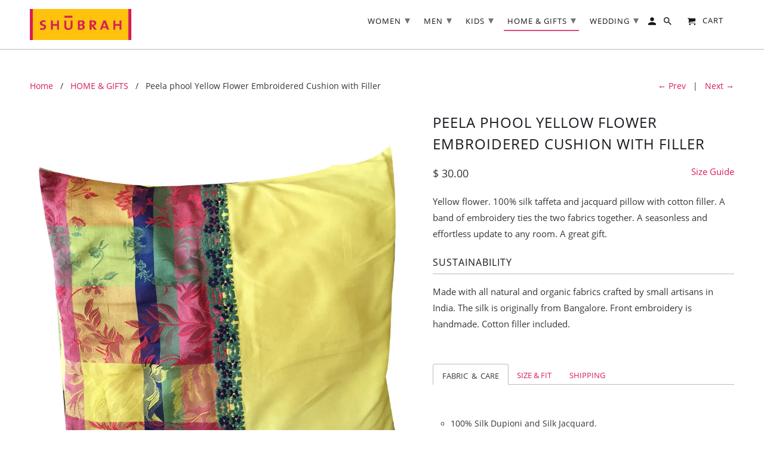

--- FILE ---
content_type: text/html; charset=utf-8
request_url: https://www.shubrah.com/collections/home-gifts/products/peela-phool-yellow-flower-cushion-with-filler
body_size: 23463
content:
<!DOCTYPE html>
<html lang="en">
  <head>
    <meta charset="utf-8">
    <meta http-equiv="cleartype" content="on">
    <meta name="robots" content="index,follow">

    
    <title>Peela phool Yellow Flower Embroidered Cushion | Shubrah</title>

    
      <meta name="description" content="Yellow flower. 100% silk taffeta and jacquard pillow with cotton filler. A band of embroidery ties the two fabrics together. A seasonless and effortless update to any room. A great gift. SUSTAINABILITY Made with all natural and organic fabrics crafted by small artisans in India. The silk is originally from Bangalore. F" />
    
    
    

    

<meta name="author" content="Shubrah">
<meta property="og:url" content="https://www.shubrah.com/products/peela-phool-yellow-flower-cushion-with-filler">
<meta property="og:site_name" content="Shubrah">



  <meta property="og:type" content="product">
  <meta property="og:title" content="Peela phool Yellow Flower Embroidered Cushion with Filler">

  
    <meta property="og:image" content="https://www.shubrah.com/cdn/shop/products/Peela-phool-Yellow-Flower-Embroidered-Cushion_600x.jpg?v=1568661579">
    <meta property="og:image:secure_url" content="https://www.shubrah.com/cdn/shop/products/Peela-phool-Yellow-Flower-Embroidered-Cushion_600x.jpg?v=1568661579">
    
    <meta property="og:image:width" content="1024">
    <meta property="og:image:height" content="1024">
    <meta property="og:image:alt" content="Peela phool Yellow Flower Embroidered Cushion with Filler - Shubrah">
      
   
  <meta property="product:price:amount" content="30.00"> 
  <meta property="product:price:currency" content="USD">



  <meta property="og:description" content="Yellow flower. 100% silk taffeta and jacquard pillow with cotton filler. A band of embroidery ties the two fabrics together. A seasonless and effortless update to any room. A great gift. SUSTAINABILITY Made with all natural and organic fabrics crafted by small artisans in India. The silk is originally from Bangalore. F">




  <meta name="twitter:site" content="@Shubrah">

<meta name="twitter:card" content="summary">

  <meta name="twitter:title" content="Peela phool Yellow Flower Embroidered Cushion with Filler">
  <meta name="twitter:description" content="Yellow flower. 100% silk taffeta and jacquard pillow with cotton filler. A band of embroidery ties the two fabrics together. A seasonless and effortless update to any room. A great gift. SUSTAINABILITY Made with all natural and organic fabrics crafted by small artisans in India. The silk is originally from Bangalore. Front embroidery is handmade. Cotton filler included.    FABRIC  &amp;amp;  CARE SIZE &amp;amp; FIT SHIPPING   100% Silk Dupioni and Silk Jacquard. 100 % Cotton Filler. 12&quot;L X 12&quot; W- Square. Dry Clean. Imported CONTINENTAL US SHIPPING FREE STANDARD SHIPPING ON ORDERS OVER $75 Shipping Times Cost Standard Delivery in 5-8 business days $ 7.00 Express Delivery in 2-4 business days Varies Delivery times begin one business day after the order is placed. For overnight delivery the next business day, orders must be submitted Monday through Thursday by 11am ET. FedEx">
  <meta name="twitter:image" content="https://www.shubrah.com/cdn/shop/products/Peela-phool-Yellow-Flower-Embroidered-Cushion_240x.jpg?v=1568661579">
  <meta name="twitter:image:width" content="240">
  <meta name="twitter:image:height" content="240">
  <meta name="twitter:image:alt" content="Peela phool Yellow Flower Embroidered Cushion with Filler - Shubrah">



    
      <link rel="prev" href="/collections/home-gifts/products/peace-organic-cotton-t-shirt-for-men">
    
    
      <link rel="next" href="/collections/home-gifts/products/pink-dawn-silk-scarf">
    

    <!-- Mobile Specific Metas -->
    <meta name="HandheldFriendly" content="True">
    <meta name="MobileOptimized" content="320">
    <meta name="viewport" content="width=device-width,initial-scale=1">
    <meta name="theme-color" content="#ffffff">

    <!-- Stylesheets for Retina 4.6.3 -->
    <link href="//www.shubrah.com/cdn/shop/t/6/assets/styles.scss.css?v=58234635499506363211669133747" rel="stylesheet" type="text/css" media="all" />
    <!--[if lte IE 9]>
      <link href="//www.shubrah.com/cdn/shop/t/6/assets/ie.css?v=16370617434440559491567549037" rel="stylesheet" type="text/css" media="all" />
    <![endif]-->

     
      <link rel="shortcut icon" type="image/x-icon" href="//www.shubrah.com/cdn/shop/files/favicon_180x180.png?v=1614303325">
      <link rel="apple-touch-icon" href="//www.shubrah.com/cdn/shop/files/favicon_180x180.png?v=1614303325"/>
      <link rel="apple-touch-icon" sizes="72x72" href="//www.shubrah.com/cdn/shop/files/favicon_72x72.png?v=1614303325"/>
      <link rel="apple-touch-icon" sizes="114x114" href="//www.shubrah.com/cdn/shop/files/favicon_114x114.png?v=1614303325"/>
      <link rel="apple-touch-icon" sizes="180x180" href="//www.shubrah.com/cdn/shop/files/favicon_180x180.png?v=1614303325"/>
      <link rel="apple-touch-icon" sizes="228x228" href="//www.shubrah.com/cdn/shop/files/favicon_228x228.png?v=1614303325"/>
    

    <link rel="canonical" href="https://www.shubrah.com/products/peela-phool-yellow-flower-cushion-with-filler" />

    

    <script src="//www.shubrah.com/cdn/shop/t/6/assets/app.js?v=169579778708920556141568146509" type="text/javascript"></script>
    <script>window.performance && window.performance.mark && window.performance.mark('shopify.content_for_header.start');</script><meta name="facebook-domain-verification" content="ii6i62o7owduhd7xegzblmiqwzmq15">
<meta id="shopify-digital-wallet" name="shopify-digital-wallet" content="/7573947/digital_wallets/dialog">
<meta name="shopify-checkout-api-token" content="781c46ff6912cd65673ac6fea5b09bf4">
<link rel="alternate" type="application/json+oembed" href="https://www.shubrah.com/products/peela-phool-yellow-flower-cushion-with-filler.oembed">
<script async="async" src="/checkouts/internal/preloads.js?locale=en-US"></script>
<link rel="preconnect" href="https://shop.app" crossorigin="anonymous">
<script async="async" src="https://shop.app/checkouts/internal/preloads.js?locale=en-US&shop_id=7573947" crossorigin="anonymous"></script>
<script id="shopify-features" type="application/json">{"accessToken":"781c46ff6912cd65673ac6fea5b09bf4","betas":["rich-media-storefront-analytics"],"domain":"www.shubrah.com","predictiveSearch":true,"shopId":7573947,"locale":"en"}</script>
<script>var Shopify = Shopify || {};
Shopify.shop = "shubrah.myshopify.com";
Shopify.locale = "en";
Shopify.currency = {"active":"USD","rate":"1.0"};
Shopify.country = "US";
Shopify.theme = {"name":"Copy of Shubrah (Jul-29-2019) (Sep-3-2019)","id":75843403858,"schema_name":"Retina","schema_version":"4.6.3","theme_store_id":null,"role":"main"};
Shopify.theme.handle = "null";
Shopify.theme.style = {"id":null,"handle":null};
Shopify.cdnHost = "www.shubrah.com/cdn";
Shopify.routes = Shopify.routes || {};
Shopify.routes.root = "/";</script>
<script type="module">!function(o){(o.Shopify=o.Shopify||{}).modules=!0}(window);</script>
<script>!function(o){function n(){var o=[];function n(){o.push(Array.prototype.slice.apply(arguments))}return n.q=o,n}var t=o.Shopify=o.Shopify||{};t.loadFeatures=n(),t.autoloadFeatures=n()}(window);</script>
<script>
  window.ShopifyPay = window.ShopifyPay || {};
  window.ShopifyPay.apiHost = "shop.app\/pay";
  window.ShopifyPay.redirectState = null;
</script>
<script id="shop-js-analytics" type="application/json">{"pageType":"product"}</script>
<script defer="defer" async type="module" src="//www.shubrah.com/cdn/shopifycloud/shop-js/modules/v2/client.init-shop-cart-sync_BT-GjEfc.en.esm.js"></script>
<script defer="defer" async type="module" src="//www.shubrah.com/cdn/shopifycloud/shop-js/modules/v2/chunk.common_D58fp_Oc.esm.js"></script>
<script defer="defer" async type="module" src="//www.shubrah.com/cdn/shopifycloud/shop-js/modules/v2/chunk.modal_xMitdFEc.esm.js"></script>
<script type="module">
  await import("//www.shubrah.com/cdn/shopifycloud/shop-js/modules/v2/client.init-shop-cart-sync_BT-GjEfc.en.esm.js");
await import("//www.shubrah.com/cdn/shopifycloud/shop-js/modules/v2/chunk.common_D58fp_Oc.esm.js");
await import("//www.shubrah.com/cdn/shopifycloud/shop-js/modules/v2/chunk.modal_xMitdFEc.esm.js");

  window.Shopify.SignInWithShop?.initShopCartSync?.({"fedCMEnabled":true,"windoidEnabled":true});

</script>
<script>
  window.Shopify = window.Shopify || {};
  if (!window.Shopify.featureAssets) window.Shopify.featureAssets = {};
  window.Shopify.featureAssets['shop-js'] = {"shop-cart-sync":["modules/v2/client.shop-cart-sync_DZOKe7Ll.en.esm.js","modules/v2/chunk.common_D58fp_Oc.esm.js","modules/v2/chunk.modal_xMitdFEc.esm.js"],"init-fed-cm":["modules/v2/client.init-fed-cm_B6oLuCjv.en.esm.js","modules/v2/chunk.common_D58fp_Oc.esm.js","modules/v2/chunk.modal_xMitdFEc.esm.js"],"shop-cash-offers":["modules/v2/client.shop-cash-offers_D2sdYoxE.en.esm.js","modules/v2/chunk.common_D58fp_Oc.esm.js","modules/v2/chunk.modal_xMitdFEc.esm.js"],"shop-login-button":["modules/v2/client.shop-login-button_QeVjl5Y3.en.esm.js","modules/v2/chunk.common_D58fp_Oc.esm.js","modules/v2/chunk.modal_xMitdFEc.esm.js"],"pay-button":["modules/v2/client.pay-button_DXTOsIq6.en.esm.js","modules/v2/chunk.common_D58fp_Oc.esm.js","modules/v2/chunk.modal_xMitdFEc.esm.js"],"shop-button":["modules/v2/client.shop-button_DQZHx9pm.en.esm.js","modules/v2/chunk.common_D58fp_Oc.esm.js","modules/v2/chunk.modal_xMitdFEc.esm.js"],"avatar":["modules/v2/client.avatar_BTnouDA3.en.esm.js"],"init-windoid":["modules/v2/client.init-windoid_CR1B-cfM.en.esm.js","modules/v2/chunk.common_D58fp_Oc.esm.js","modules/v2/chunk.modal_xMitdFEc.esm.js"],"init-shop-for-new-customer-accounts":["modules/v2/client.init-shop-for-new-customer-accounts_C_vY_xzh.en.esm.js","modules/v2/client.shop-login-button_QeVjl5Y3.en.esm.js","modules/v2/chunk.common_D58fp_Oc.esm.js","modules/v2/chunk.modal_xMitdFEc.esm.js"],"init-shop-email-lookup-coordinator":["modules/v2/client.init-shop-email-lookup-coordinator_BI7n9ZSv.en.esm.js","modules/v2/chunk.common_D58fp_Oc.esm.js","modules/v2/chunk.modal_xMitdFEc.esm.js"],"init-shop-cart-sync":["modules/v2/client.init-shop-cart-sync_BT-GjEfc.en.esm.js","modules/v2/chunk.common_D58fp_Oc.esm.js","modules/v2/chunk.modal_xMitdFEc.esm.js"],"shop-toast-manager":["modules/v2/client.shop-toast-manager_DiYdP3xc.en.esm.js","modules/v2/chunk.common_D58fp_Oc.esm.js","modules/v2/chunk.modal_xMitdFEc.esm.js"],"init-customer-accounts":["modules/v2/client.init-customer-accounts_D9ZNqS-Q.en.esm.js","modules/v2/client.shop-login-button_QeVjl5Y3.en.esm.js","modules/v2/chunk.common_D58fp_Oc.esm.js","modules/v2/chunk.modal_xMitdFEc.esm.js"],"init-customer-accounts-sign-up":["modules/v2/client.init-customer-accounts-sign-up_iGw4briv.en.esm.js","modules/v2/client.shop-login-button_QeVjl5Y3.en.esm.js","modules/v2/chunk.common_D58fp_Oc.esm.js","modules/v2/chunk.modal_xMitdFEc.esm.js"],"shop-follow-button":["modules/v2/client.shop-follow-button_CqMgW2wH.en.esm.js","modules/v2/chunk.common_D58fp_Oc.esm.js","modules/v2/chunk.modal_xMitdFEc.esm.js"],"checkout-modal":["modules/v2/client.checkout-modal_xHeaAweL.en.esm.js","modules/v2/chunk.common_D58fp_Oc.esm.js","modules/v2/chunk.modal_xMitdFEc.esm.js"],"shop-login":["modules/v2/client.shop-login_D91U-Q7h.en.esm.js","modules/v2/chunk.common_D58fp_Oc.esm.js","modules/v2/chunk.modal_xMitdFEc.esm.js"],"lead-capture":["modules/v2/client.lead-capture_BJmE1dJe.en.esm.js","modules/v2/chunk.common_D58fp_Oc.esm.js","modules/v2/chunk.modal_xMitdFEc.esm.js"],"payment-terms":["modules/v2/client.payment-terms_Ci9AEqFq.en.esm.js","modules/v2/chunk.common_D58fp_Oc.esm.js","modules/v2/chunk.modal_xMitdFEc.esm.js"]};
</script>
<script>(function() {
  var isLoaded = false;
  function asyncLoad() {
    if (isLoaded) return;
    isLoaded = true;
    var urls = ["https:\/\/widget.tagembed.com\/embed.min.js?shop=shubrah.myshopify.com"];
    for (var i = 0; i < urls.length; i++) {
      var s = document.createElement('script');
      s.type = 'text/javascript';
      s.async = true;
      s.src = urls[i];
      var x = document.getElementsByTagName('script')[0];
      x.parentNode.insertBefore(s, x);
    }
  };
  if(window.attachEvent) {
    window.attachEvent('onload', asyncLoad);
  } else {
    window.addEventListener('load', asyncLoad, false);
  }
})();</script>
<script id="__st">var __st={"a":7573947,"offset":-18000,"reqid":"96d16129-4021-411d-b0d8-5b4905f493a6-1769462934","pageurl":"www.shubrah.com\/collections\/home-gifts\/products\/peela-phool-yellow-flower-cushion-with-filler","u":"df605d5cb753","p":"product","rtyp":"product","rid":1985436993};</script>
<script>window.ShopifyPaypalV4VisibilityTracking = true;</script>
<script id="captcha-bootstrap">!function(){'use strict';const t='contact',e='account',n='new_comment',o=[[t,t],['blogs',n],['comments',n],[t,'customer']],c=[[e,'customer_login'],[e,'guest_login'],[e,'recover_customer_password'],[e,'create_customer']],r=t=>t.map((([t,e])=>`form[action*='/${t}']:not([data-nocaptcha='true']) input[name='form_type'][value='${e}']`)).join(','),a=t=>()=>t?[...document.querySelectorAll(t)].map((t=>t.form)):[];function s(){const t=[...o],e=r(t);return a(e)}const i='password',u='form_key',d=['recaptcha-v3-token','g-recaptcha-response','h-captcha-response',i],f=()=>{try{return window.sessionStorage}catch{return}},m='__shopify_v',_=t=>t.elements[u];function p(t,e,n=!1){try{const o=window.sessionStorage,c=JSON.parse(o.getItem(e)),{data:r}=function(t){const{data:e,action:n}=t;return t[m]||n?{data:e,action:n}:{data:t,action:n}}(c);for(const[e,n]of Object.entries(r))t.elements[e]&&(t.elements[e].value=n);n&&o.removeItem(e)}catch(o){console.error('form repopulation failed',{error:o})}}const l='form_type',E='cptcha';function T(t){t.dataset[E]=!0}const w=window,h=w.document,L='Shopify',v='ce_forms',y='captcha';let A=!1;((t,e)=>{const n=(g='f06e6c50-85a8-45c8-87d0-21a2b65856fe',I='https://cdn.shopify.com/shopifycloud/storefront-forms-hcaptcha/ce_storefront_forms_captcha_hcaptcha.v1.5.2.iife.js',D={infoText:'Protected by hCaptcha',privacyText:'Privacy',termsText:'Terms'},(t,e,n)=>{const o=w[L][v],c=o.bindForm;if(c)return c(t,g,e,D).then(n);var r;o.q.push([[t,g,e,D],n]),r=I,A||(h.body.append(Object.assign(h.createElement('script'),{id:'captcha-provider',async:!0,src:r})),A=!0)});var g,I,D;w[L]=w[L]||{},w[L][v]=w[L][v]||{},w[L][v].q=[],w[L][y]=w[L][y]||{},w[L][y].protect=function(t,e){n(t,void 0,e),T(t)},Object.freeze(w[L][y]),function(t,e,n,w,h,L){const[v,y,A,g]=function(t,e,n){const i=e?o:[],u=t?c:[],d=[...i,...u],f=r(d),m=r(i),_=r(d.filter((([t,e])=>n.includes(e))));return[a(f),a(m),a(_),s()]}(w,h,L),I=t=>{const e=t.target;return e instanceof HTMLFormElement?e:e&&e.form},D=t=>v().includes(t);t.addEventListener('submit',(t=>{const e=I(t);if(!e)return;const n=D(e)&&!e.dataset.hcaptchaBound&&!e.dataset.recaptchaBound,o=_(e),c=g().includes(e)&&(!o||!o.value);(n||c)&&t.preventDefault(),c&&!n&&(function(t){try{if(!f())return;!function(t){const e=f();if(!e)return;const n=_(t);if(!n)return;const o=n.value;o&&e.removeItem(o)}(t);const e=Array.from(Array(32),(()=>Math.random().toString(36)[2])).join('');!function(t,e){_(t)||t.append(Object.assign(document.createElement('input'),{type:'hidden',name:u})),t.elements[u].value=e}(t,e),function(t,e){const n=f();if(!n)return;const o=[...t.querySelectorAll(`input[type='${i}']`)].map((({name:t})=>t)),c=[...d,...o],r={};for(const[a,s]of new FormData(t).entries())c.includes(a)||(r[a]=s);n.setItem(e,JSON.stringify({[m]:1,action:t.action,data:r}))}(t,e)}catch(e){console.error('failed to persist form',e)}}(e),e.submit())}));const S=(t,e)=>{t&&!t.dataset[E]&&(n(t,e.some((e=>e===t))),T(t))};for(const o of['focusin','change'])t.addEventListener(o,(t=>{const e=I(t);D(e)&&S(e,y())}));const B=e.get('form_key'),M=e.get(l),P=B&&M;t.addEventListener('DOMContentLoaded',(()=>{const t=y();if(P)for(const e of t)e.elements[l].value===M&&p(e,B);[...new Set([...A(),...v().filter((t=>'true'===t.dataset.shopifyCaptcha))])].forEach((e=>S(e,t)))}))}(h,new URLSearchParams(w.location.search),n,t,e,['guest_login'])})(!0,!0)}();</script>
<script integrity="sha256-4kQ18oKyAcykRKYeNunJcIwy7WH5gtpwJnB7kiuLZ1E=" data-source-attribution="shopify.loadfeatures" defer="defer" src="//www.shubrah.com/cdn/shopifycloud/storefront/assets/storefront/load_feature-a0a9edcb.js" crossorigin="anonymous"></script>
<script crossorigin="anonymous" defer="defer" src="//www.shubrah.com/cdn/shopifycloud/storefront/assets/shopify_pay/storefront-65b4c6d7.js?v=20250812"></script>
<script data-source-attribution="shopify.dynamic_checkout.dynamic.init">var Shopify=Shopify||{};Shopify.PaymentButton=Shopify.PaymentButton||{isStorefrontPortableWallets:!0,init:function(){window.Shopify.PaymentButton.init=function(){};var t=document.createElement("script");t.src="https://www.shubrah.com/cdn/shopifycloud/portable-wallets/latest/portable-wallets.en.js",t.type="module",document.head.appendChild(t)}};
</script>
<script data-source-attribution="shopify.dynamic_checkout.buyer_consent">
  function portableWalletsHideBuyerConsent(e){var t=document.getElementById("shopify-buyer-consent"),n=document.getElementById("shopify-subscription-policy-button");t&&n&&(t.classList.add("hidden"),t.setAttribute("aria-hidden","true"),n.removeEventListener("click",e))}function portableWalletsShowBuyerConsent(e){var t=document.getElementById("shopify-buyer-consent"),n=document.getElementById("shopify-subscription-policy-button");t&&n&&(t.classList.remove("hidden"),t.removeAttribute("aria-hidden"),n.addEventListener("click",e))}window.Shopify?.PaymentButton&&(window.Shopify.PaymentButton.hideBuyerConsent=portableWalletsHideBuyerConsent,window.Shopify.PaymentButton.showBuyerConsent=portableWalletsShowBuyerConsent);
</script>
<script>
  function portableWalletsCleanup(e){e&&e.src&&console.error("Failed to load portable wallets script "+e.src);var t=document.querySelectorAll("shopify-accelerated-checkout .shopify-payment-button__skeleton, shopify-accelerated-checkout-cart .wallet-cart-button__skeleton"),e=document.getElementById("shopify-buyer-consent");for(let e=0;e<t.length;e++)t[e].remove();e&&e.remove()}function portableWalletsNotLoadedAsModule(e){e instanceof ErrorEvent&&"string"==typeof e.message&&e.message.includes("import.meta")&&"string"==typeof e.filename&&e.filename.includes("portable-wallets")&&(window.removeEventListener("error",portableWalletsNotLoadedAsModule),window.Shopify.PaymentButton.failedToLoad=e,"loading"===document.readyState?document.addEventListener("DOMContentLoaded",window.Shopify.PaymentButton.init):window.Shopify.PaymentButton.init())}window.addEventListener("error",portableWalletsNotLoadedAsModule);
</script>

<script type="module" src="https://www.shubrah.com/cdn/shopifycloud/portable-wallets/latest/portable-wallets.en.js" onError="portableWalletsCleanup(this)" crossorigin="anonymous"></script>
<script nomodule>
  document.addEventListener("DOMContentLoaded", portableWalletsCleanup);
</script>

<link id="shopify-accelerated-checkout-styles" rel="stylesheet" media="screen" href="https://www.shubrah.com/cdn/shopifycloud/portable-wallets/latest/accelerated-checkout-backwards-compat.css" crossorigin="anonymous">
<style id="shopify-accelerated-checkout-cart">
        #shopify-buyer-consent {
  margin-top: 1em;
  display: inline-block;
  width: 100%;
}

#shopify-buyer-consent.hidden {
  display: none;
}

#shopify-subscription-policy-button {
  background: none;
  border: none;
  padding: 0;
  text-decoration: underline;
  font-size: inherit;
  cursor: pointer;
}

#shopify-subscription-policy-button::before {
  box-shadow: none;
}

      </style>

<script>window.performance && window.performance.mark && window.performance.mark('shopify.content_for_header.end');</script>

    <noscript>
      <style>
        img.lazyload[data-sizes="auto"] {
          display: none !important;
        }
        .lazyload--mirage+.transition-helper {
          display: none;
        }
        .image__fallback {
          width: 100vw;
          display: block !important;
          max-width: 100vw !important;
          margin-bottom: 0;
        }
        .product_section:not(.product_slideshow_animation--slide) .flexslider.product_gallery .slides li {
          display: block !important;
        }
        .no-js-only {
          display: inherit !important;
        }
        .icon-cart.cart-button {
          display: none;
        }
        .lazyload {
          opacity: 1;
          -webkit-filter: blur(0);
          filter: blur(0);
        }
        .animate_right,
        .animate_left,
        .animate_up,
        .animate_down {
          opacity: 1;
        }
        .flexslider .slides>li {
          display: block;
        }
        .product_section .product_form {
          opacity: 1;
        }
        .multi_select,
        form .select {
          display: block !important;
        }
        .swatch_options {
          display: none;
        }
        .primary_logo {
          display: block;
        }
      </style>
      
      
		
    </noscript>
  
					 <link href="https://monorail-edge.shopifysvc.com" rel="dns-prefetch">
<script>(function(){if ("sendBeacon" in navigator && "performance" in window) {try {var session_token_from_headers = performance.getEntriesByType('navigation')[0].serverTiming.find(x => x.name == '_s').description;} catch {var session_token_from_headers = undefined;}var session_cookie_matches = document.cookie.match(/_shopify_s=([^;]*)/);var session_token_from_cookie = session_cookie_matches && session_cookie_matches.length === 2 ? session_cookie_matches[1] : "";var session_token = session_token_from_headers || session_token_from_cookie || "";function handle_abandonment_event(e) {var entries = performance.getEntries().filter(function(entry) {return /monorail-edge.shopifysvc.com/.test(entry.name);});if (!window.abandonment_tracked && entries.length === 0) {window.abandonment_tracked = true;var currentMs = Date.now();var navigation_start = performance.timing.navigationStart;var payload = {shop_id: 7573947,url: window.location.href,navigation_start,duration: currentMs - navigation_start,session_token,page_type: "product"};window.navigator.sendBeacon("https://monorail-edge.shopifysvc.com/v1/produce", JSON.stringify({schema_id: "online_store_buyer_site_abandonment/1.1",payload: payload,metadata: {event_created_at_ms: currentMs,event_sent_at_ms: currentMs}}));}}window.addEventListener('pagehide', handle_abandonment_event);}}());</script>
<script id="web-pixels-manager-setup">(function e(e,d,r,n,o){if(void 0===o&&(o={}),!Boolean(null===(a=null===(i=window.Shopify)||void 0===i?void 0:i.analytics)||void 0===a?void 0:a.replayQueue)){var i,a;window.Shopify=window.Shopify||{};var t=window.Shopify;t.analytics=t.analytics||{};var s=t.analytics;s.replayQueue=[],s.publish=function(e,d,r){return s.replayQueue.push([e,d,r]),!0};try{self.performance.mark("wpm:start")}catch(e){}var l=function(){var e={modern:/Edge?\/(1{2}[4-9]|1[2-9]\d|[2-9]\d{2}|\d{4,})\.\d+(\.\d+|)|Firefox\/(1{2}[4-9]|1[2-9]\d|[2-9]\d{2}|\d{4,})\.\d+(\.\d+|)|Chrom(ium|e)\/(9{2}|\d{3,})\.\d+(\.\d+|)|(Maci|X1{2}).+ Version\/(15\.\d+|(1[6-9]|[2-9]\d|\d{3,})\.\d+)([,.]\d+|)( \(\w+\)|)( Mobile\/\w+|) Safari\/|Chrome.+OPR\/(9{2}|\d{3,})\.\d+\.\d+|(CPU[ +]OS|iPhone[ +]OS|CPU[ +]iPhone|CPU IPhone OS|CPU iPad OS)[ +]+(15[._]\d+|(1[6-9]|[2-9]\d|\d{3,})[._]\d+)([._]\d+|)|Android:?[ /-](13[3-9]|1[4-9]\d|[2-9]\d{2}|\d{4,})(\.\d+|)(\.\d+|)|Android.+Firefox\/(13[5-9]|1[4-9]\d|[2-9]\d{2}|\d{4,})\.\d+(\.\d+|)|Android.+Chrom(ium|e)\/(13[3-9]|1[4-9]\d|[2-9]\d{2}|\d{4,})\.\d+(\.\d+|)|SamsungBrowser\/([2-9]\d|\d{3,})\.\d+/,legacy:/Edge?\/(1[6-9]|[2-9]\d|\d{3,})\.\d+(\.\d+|)|Firefox\/(5[4-9]|[6-9]\d|\d{3,})\.\d+(\.\d+|)|Chrom(ium|e)\/(5[1-9]|[6-9]\d|\d{3,})\.\d+(\.\d+|)([\d.]+$|.*Safari\/(?![\d.]+ Edge\/[\d.]+$))|(Maci|X1{2}).+ Version\/(10\.\d+|(1[1-9]|[2-9]\d|\d{3,})\.\d+)([,.]\d+|)( \(\w+\)|)( Mobile\/\w+|) Safari\/|Chrome.+OPR\/(3[89]|[4-9]\d|\d{3,})\.\d+\.\d+|(CPU[ +]OS|iPhone[ +]OS|CPU[ +]iPhone|CPU IPhone OS|CPU iPad OS)[ +]+(10[._]\d+|(1[1-9]|[2-9]\d|\d{3,})[._]\d+)([._]\d+|)|Android:?[ /-](13[3-9]|1[4-9]\d|[2-9]\d{2}|\d{4,})(\.\d+|)(\.\d+|)|Mobile Safari.+OPR\/([89]\d|\d{3,})\.\d+\.\d+|Android.+Firefox\/(13[5-9]|1[4-9]\d|[2-9]\d{2}|\d{4,})\.\d+(\.\d+|)|Android.+Chrom(ium|e)\/(13[3-9]|1[4-9]\d|[2-9]\d{2}|\d{4,})\.\d+(\.\d+|)|Android.+(UC? ?Browser|UCWEB|U3)[ /]?(15\.([5-9]|\d{2,})|(1[6-9]|[2-9]\d|\d{3,})\.\d+)\.\d+|SamsungBrowser\/(5\.\d+|([6-9]|\d{2,})\.\d+)|Android.+MQ{2}Browser\/(14(\.(9|\d{2,})|)|(1[5-9]|[2-9]\d|\d{3,})(\.\d+|))(\.\d+|)|K[Aa][Ii]OS\/(3\.\d+|([4-9]|\d{2,})\.\d+)(\.\d+|)/},d=e.modern,r=e.legacy,n=navigator.userAgent;return n.match(d)?"modern":n.match(r)?"legacy":"unknown"}(),u="modern"===l?"modern":"legacy",c=(null!=n?n:{modern:"",legacy:""})[u],f=function(e){return[e.baseUrl,"/wpm","/b",e.hashVersion,"modern"===e.buildTarget?"m":"l",".js"].join("")}({baseUrl:d,hashVersion:r,buildTarget:u}),m=function(e){var d=e.version,r=e.bundleTarget,n=e.surface,o=e.pageUrl,i=e.monorailEndpoint;return{emit:function(e){var a=e.status,t=e.errorMsg,s=(new Date).getTime(),l=JSON.stringify({metadata:{event_sent_at_ms:s},events:[{schema_id:"web_pixels_manager_load/3.1",payload:{version:d,bundle_target:r,page_url:o,status:a,surface:n,error_msg:t},metadata:{event_created_at_ms:s}}]});if(!i)return console&&console.warn&&console.warn("[Web Pixels Manager] No Monorail endpoint provided, skipping logging."),!1;try{return self.navigator.sendBeacon.bind(self.navigator)(i,l)}catch(e){}var u=new XMLHttpRequest;try{return u.open("POST",i,!0),u.setRequestHeader("Content-Type","text/plain"),u.send(l),!0}catch(e){return console&&console.warn&&console.warn("[Web Pixels Manager] Got an unhandled error while logging to Monorail."),!1}}}}({version:r,bundleTarget:l,surface:e.surface,pageUrl:self.location.href,monorailEndpoint:e.monorailEndpoint});try{o.browserTarget=l,function(e){var d=e.src,r=e.async,n=void 0===r||r,o=e.onload,i=e.onerror,a=e.sri,t=e.scriptDataAttributes,s=void 0===t?{}:t,l=document.createElement("script"),u=document.querySelector("head"),c=document.querySelector("body");if(l.async=n,l.src=d,a&&(l.integrity=a,l.crossOrigin="anonymous"),s)for(var f in s)if(Object.prototype.hasOwnProperty.call(s,f))try{l.dataset[f]=s[f]}catch(e){}if(o&&l.addEventListener("load",o),i&&l.addEventListener("error",i),u)u.appendChild(l);else{if(!c)throw new Error("Did not find a head or body element to append the script");c.appendChild(l)}}({src:f,async:!0,onload:function(){if(!function(){var e,d;return Boolean(null===(d=null===(e=window.Shopify)||void 0===e?void 0:e.analytics)||void 0===d?void 0:d.initialized)}()){var d=window.webPixelsManager.init(e)||void 0;if(d){var r=window.Shopify.analytics;r.replayQueue.forEach((function(e){var r=e[0],n=e[1],o=e[2];d.publishCustomEvent(r,n,o)})),r.replayQueue=[],r.publish=d.publishCustomEvent,r.visitor=d.visitor,r.initialized=!0}}},onerror:function(){return m.emit({status:"failed",errorMsg:"".concat(f," has failed to load")})},sri:function(e){var d=/^sha384-[A-Za-z0-9+/=]+$/;return"string"==typeof e&&d.test(e)}(c)?c:"",scriptDataAttributes:o}),m.emit({status:"loading"})}catch(e){m.emit({status:"failed",errorMsg:(null==e?void 0:e.message)||"Unknown error"})}}})({shopId: 7573947,storefrontBaseUrl: "https://www.shubrah.com",extensionsBaseUrl: "https://extensions.shopifycdn.com/cdn/shopifycloud/web-pixels-manager",monorailEndpoint: "https://monorail-edge.shopifysvc.com/unstable/produce_batch",surface: "storefront-renderer",enabledBetaFlags: ["2dca8a86"],webPixelsConfigList: [{"id":"135299154","configuration":"{\"pixel_id\":\"853311325229263\",\"pixel_type\":\"facebook_pixel\",\"metaapp_system_user_token\":\"-\"}","eventPayloadVersion":"v1","runtimeContext":"OPEN","scriptVersion":"ca16bc87fe92b6042fbaa3acc2fbdaa6","type":"APP","apiClientId":2329312,"privacyPurposes":["ANALYTICS","MARKETING","SALE_OF_DATA"],"dataSharingAdjustments":{"protectedCustomerApprovalScopes":["read_customer_address","read_customer_email","read_customer_name","read_customer_personal_data","read_customer_phone"]}},{"id":"64651346","eventPayloadVersion":"v1","runtimeContext":"LAX","scriptVersion":"1","type":"CUSTOM","privacyPurposes":["ANALYTICS"],"name":"Google Analytics tag (migrated)"},{"id":"shopify-app-pixel","configuration":"{}","eventPayloadVersion":"v1","runtimeContext":"STRICT","scriptVersion":"0450","apiClientId":"shopify-pixel","type":"APP","privacyPurposes":["ANALYTICS","MARKETING"]},{"id":"shopify-custom-pixel","eventPayloadVersion":"v1","runtimeContext":"LAX","scriptVersion":"0450","apiClientId":"shopify-pixel","type":"CUSTOM","privacyPurposes":["ANALYTICS","MARKETING"]}],isMerchantRequest: false,initData: {"shop":{"name":"Shubrah","paymentSettings":{"currencyCode":"USD"},"myshopifyDomain":"shubrah.myshopify.com","countryCode":"US","storefrontUrl":"https:\/\/www.shubrah.com"},"customer":null,"cart":null,"checkout":null,"productVariants":[{"price":{"amount":30.0,"currencyCode":"USD"},"product":{"title":"Peela phool Yellow Flower Embroidered Cushion with Filler","vendor":"Shubrah","id":"1985436993","untranslatedTitle":"Peela phool Yellow Flower Embroidered Cushion with Filler","url":"\/products\/peela-phool-yellow-flower-cushion-with-filler","type":"Home and Gifts"},"id":"6254216257","image":{"src":"\/\/www.shubrah.com\/cdn\/shop\/products\/Peela-phool-Yellow-Flower-Embroidered-Cushion.jpg?v=1568661579"},"sku":"","title":"Default Title","untranslatedTitle":"Default Title"}],"purchasingCompany":null},},"https://www.shubrah.com/cdn","fcfee988w5aeb613cpc8e4bc33m6693e112",{"modern":"","legacy":""},{"shopId":"7573947","storefrontBaseUrl":"https:\/\/www.shubrah.com","extensionBaseUrl":"https:\/\/extensions.shopifycdn.com\/cdn\/shopifycloud\/web-pixels-manager","surface":"storefront-renderer","enabledBetaFlags":"[\"2dca8a86\"]","isMerchantRequest":"false","hashVersion":"fcfee988w5aeb613cpc8e4bc33m6693e112","publish":"custom","events":"[[\"page_viewed\",{}],[\"product_viewed\",{\"productVariant\":{\"price\":{\"amount\":30.0,\"currencyCode\":\"USD\"},\"product\":{\"title\":\"Peela phool Yellow Flower Embroidered Cushion with Filler\",\"vendor\":\"Shubrah\",\"id\":\"1985436993\",\"untranslatedTitle\":\"Peela phool Yellow Flower Embroidered Cushion with Filler\",\"url\":\"\/products\/peela-phool-yellow-flower-cushion-with-filler\",\"type\":\"Home and Gifts\"},\"id\":\"6254216257\",\"image\":{\"src\":\"\/\/www.shubrah.com\/cdn\/shop\/products\/Peela-phool-Yellow-Flower-Embroidered-Cushion.jpg?v=1568661579\"},\"sku\":\"\",\"title\":\"Default Title\",\"untranslatedTitle\":\"Default Title\"}}]]"});</script><script>
  window.ShopifyAnalytics = window.ShopifyAnalytics || {};
  window.ShopifyAnalytics.meta = window.ShopifyAnalytics.meta || {};
  window.ShopifyAnalytics.meta.currency = 'USD';
  var meta = {"product":{"id":1985436993,"gid":"gid:\/\/shopify\/Product\/1985436993","vendor":"Shubrah","type":"Home and Gifts","handle":"peela-phool-yellow-flower-cushion-with-filler","variants":[{"id":6254216257,"price":3000,"name":"Peela phool Yellow Flower Embroidered Cushion with Filler","public_title":null,"sku":""}],"remote":false},"page":{"pageType":"product","resourceType":"product","resourceId":1985436993,"requestId":"96d16129-4021-411d-b0d8-5b4905f493a6-1769462934"}};
  for (var attr in meta) {
    window.ShopifyAnalytics.meta[attr] = meta[attr];
  }
</script>
<script class="analytics">
  (function () {
    var customDocumentWrite = function(content) {
      var jquery = null;

      if (window.jQuery) {
        jquery = window.jQuery;
      } else if (window.Checkout && window.Checkout.$) {
        jquery = window.Checkout.$;
      }

      if (jquery) {
        jquery('body').append(content);
      }
    };

    var hasLoggedConversion = function(token) {
      if (token) {
        return document.cookie.indexOf('loggedConversion=' + token) !== -1;
      }
      return false;
    }

    var setCookieIfConversion = function(token) {
      if (token) {
        var twoMonthsFromNow = new Date(Date.now());
        twoMonthsFromNow.setMonth(twoMonthsFromNow.getMonth() + 2);

        document.cookie = 'loggedConversion=' + token + '; expires=' + twoMonthsFromNow;
      }
    }

    var trekkie = window.ShopifyAnalytics.lib = window.trekkie = window.trekkie || [];
    if (trekkie.integrations) {
      return;
    }
    trekkie.methods = [
      'identify',
      'page',
      'ready',
      'track',
      'trackForm',
      'trackLink'
    ];
    trekkie.factory = function(method) {
      return function() {
        var args = Array.prototype.slice.call(arguments);
        args.unshift(method);
        trekkie.push(args);
        return trekkie;
      };
    };
    for (var i = 0; i < trekkie.methods.length; i++) {
      var key = trekkie.methods[i];
      trekkie[key] = trekkie.factory(key);
    }
    trekkie.load = function(config) {
      trekkie.config = config || {};
      trekkie.config.initialDocumentCookie = document.cookie;
      var first = document.getElementsByTagName('script')[0];
      var script = document.createElement('script');
      script.type = 'text/javascript';
      script.onerror = function(e) {
        var scriptFallback = document.createElement('script');
        scriptFallback.type = 'text/javascript';
        scriptFallback.onerror = function(error) {
                var Monorail = {
      produce: function produce(monorailDomain, schemaId, payload) {
        var currentMs = new Date().getTime();
        var event = {
          schema_id: schemaId,
          payload: payload,
          metadata: {
            event_created_at_ms: currentMs,
            event_sent_at_ms: currentMs
          }
        };
        return Monorail.sendRequest("https://" + monorailDomain + "/v1/produce", JSON.stringify(event));
      },
      sendRequest: function sendRequest(endpointUrl, payload) {
        // Try the sendBeacon API
        if (window && window.navigator && typeof window.navigator.sendBeacon === 'function' && typeof window.Blob === 'function' && !Monorail.isIos12()) {
          var blobData = new window.Blob([payload], {
            type: 'text/plain'
          });

          if (window.navigator.sendBeacon(endpointUrl, blobData)) {
            return true;
          } // sendBeacon was not successful

        } // XHR beacon

        var xhr = new XMLHttpRequest();

        try {
          xhr.open('POST', endpointUrl);
          xhr.setRequestHeader('Content-Type', 'text/plain');
          xhr.send(payload);
        } catch (e) {
          console.log(e);
        }

        return false;
      },
      isIos12: function isIos12() {
        return window.navigator.userAgent.lastIndexOf('iPhone; CPU iPhone OS 12_') !== -1 || window.navigator.userAgent.lastIndexOf('iPad; CPU OS 12_') !== -1;
      }
    };
    Monorail.produce('monorail-edge.shopifysvc.com',
      'trekkie_storefront_load_errors/1.1',
      {shop_id: 7573947,
      theme_id: 75843403858,
      app_name: "storefront",
      context_url: window.location.href,
      source_url: "//www.shubrah.com/cdn/s/trekkie.storefront.a804e9514e4efded663580eddd6991fcc12b5451.min.js"});

        };
        scriptFallback.async = true;
        scriptFallback.src = '//www.shubrah.com/cdn/s/trekkie.storefront.a804e9514e4efded663580eddd6991fcc12b5451.min.js';
        first.parentNode.insertBefore(scriptFallback, first);
      };
      script.async = true;
      script.src = '//www.shubrah.com/cdn/s/trekkie.storefront.a804e9514e4efded663580eddd6991fcc12b5451.min.js';
      first.parentNode.insertBefore(script, first);
    };
    trekkie.load(
      {"Trekkie":{"appName":"storefront","development":false,"defaultAttributes":{"shopId":7573947,"isMerchantRequest":null,"themeId":75843403858,"themeCityHash":"11949893252561592085","contentLanguage":"en","currency":"USD","eventMetadataId":"6b1adb8d-7b37-4a75-8c62-42949a3e1f7f"},"isServerSideCookieWritingEnabled":true,"monorailRegion":"shop_domain","enabledBetaFlags":["65f19447"]},"Session Attribution":{},"S2S":{"facebookCapiEnabled":false,"source":"trekkie-storefront-renderer","apiClientId":580111}}
    );

    var loaded = false;
    trekkie.ready(function() {
      if (loaded) return;
      loaded = true;

      window.ShopifyAnalytics.lib = window.trekkie;

      var originalDocumentWrite = document.write;
      document.write = customDocumentWrite;
      try { window.ShopifyAnalytics.merchantGoogleAnalytics.call(this); } catch(error) {};
      document.write = originalDocumentWrite;

      window.ShopifyAnalytics.lib.page(null,{"pageType":"product","resourceType":"product","resourceId":1985436993,"requestId":"96d16129-4021-411d-b0d8-5b4905f493a6-1769462934","shopifyEmitted":true});

      var match = window.location.pathname.match(/checkouts\/(.+)\/(thank_you|post_purchase)/)
      var token = match? match[1]: undefined;
      if (!hasLoggedConversion(token)) {
        setCookieIfConversion(token);
        window.ShopifyAnalytics.lib.track("Viewed Product",{"currency":"USD","variantId":6254216257,"productId":1985436993,"productGid":"gid:\/\/shopify\/Product\/1985436993","name":"Peela phool Yellow Flower Embroidered Cushion with Filler","price":"30.00","sku":"","brand":"Shubrah","variant":null,"category":"Home and Gifts","nonInteraction":true,"remote":false},undefined,undefined,{"shopifyEmitted":true});
      window.ShopifyAnalytics.lib.track("monorail:\/\/trekkie_storefront_viewed_product\/1.1",{"currency":"USD","variantId":6254216257,"productId":1985436993,"productGid":"gid:\/\/shopify\/Product\/1985436993","name":"Peela phool Yellow Flower Embroidered Cushion with Filler","price":"30.00","sku":"","brand":"Shubrah","variant":null,"category":"Home and Gifts","nonInteraction":true,"remote":false,"referer":"https:\/\/www.shubrah.com\/collections\/home-gifts\/products\/peela-phool-yellow-flower-cushion-with-filler"});
      }
    });


        var eventsListenerScript = document.createElement('script');
        eventsListenerScript.async = true;
        eventsListenerScript.src = "//www.shubrah.com/cdn/shopifycloud/storefront/assets/shop_events_listener-3da45d37.js";
        document.getElementsByTagName('head')[0].appendChild(eventsListenerScript);

})();</script>
  <script>
  if (!window.ga || (window.ga && typeof window.ga !== 'function')) {
    window.ga = function ga() {
      (window.ga.q = window.ga.q || []).push(arguments);
      if (window.Shopify && window.Shopify.analytics && typeof window.Shopify.analytics.publish === 'function') {
        window.Shopify.analytics.publish("ga_stub_called", {}, {sendTo: "google_osp_migration"});
      }
      console.error("Shopify's Google Analytics stub called with:", Array.from(arguments), "\nSee https://help.shopify.com/manual/promoting-marketing/pixels/pixel-migration#google for more information.");
    };
    if (window.Shopify && window.Shopify.analytics && typeof window.Shopify.analytics.publish === 'function') {
      window.Shopify.analytics.publish("ga_stub_initialized", {}, {sendTo: "google_osp_migration"});
    }
  }
</script>
<script
  defer
  src="https://www.shubrah.com/cdn/shopifycloud/perf-kit/shopify-perf-kit-3.0.4.min.js"
  data-application="storefront-renderer"
  data-shop-id="7573947"
  data-render-region="gcp-us-east1"
  data-page-type="product"
  data-theme-instance-id="75843403858"
  data-theme-name="Retina"
  data-theme-version="4.6.3"
  data-monorail-region="shop_domain"
  data-resource-timing-sampling-rate="10"
  data-shs="true"
  data-shs-beacon="true"
  data-shs-export-with-fetch="true"
  data-shs-logs-sample-rate="1"
  data-shs-beacon-endpoint="https://www.shubrah.com/api/collect"
></script>
</head>
					
					
  
  <body class="product "
    data-money-format="$ {{amount}}">
    <div id="content_wrapper">

      <div id="shopify-section-header" class="shopify-section header-section"><div id="header" class="mobile-header mobile-sticky-header--true" data-search-enabled="true">
  
  <a href="#nav" class="icon-menu" aria-haspopup="true" aria-label="Menu" role="nav"><span>Menu</span></a>
  
  <a href="#cart" class="icon-cart cart-button right"><span>0</span></a>
</div>

  <div class="container mobile_logo logo-below">
    <div class="logo">
      <a href="https://www.shubrah.com" title="Shubrah">
        
          <img src="//www.shubrah.com/cdn/shop/files/logo_colored_shubrah_280x@2x.jpg?v=1614303325" alt="Shubrah" />
        
      </a>
    </div>
  </div>


<div class="hidden">
  <div id="nav">
    <ul>
      
        
          <li >
            
              <a href="/collections/indian-inspired-women-clothing">WOMEN</a>
            
            <ul>
              
                
                  <li ><a href="/collections/fusion-dresses">DRESSES</a></li>
                
              
                
                  <li ><a href="/collections/indian-inspired-women-tops">TOPS</a></li>
                
              
                
                  <li ><a href="/collections/fusion-t-shirts">T_SHIRTS</a></li>
                
              
                
                  <li ><a href="/collections/indian-inspired-women-jackets">JACKETS</a></li>
                
              
                
                  <li ><a href="/collections/indian-inspired-women-pants-skirts">PANTS & SKIRTS</a></li>
                
              
                
                  <li ><a href="/collections/fusion-scarves-bags">SCARVES & BAGS</a></li>
                
              
                
                  <li ><a href="/collections/recycled-sari-dresses-tops-trousers">RECYCLED  SARIS</a></li>
                
              
            </ul>
          </li>
        
      
        
          <li >
            
              <a href="/collections/men">MEN</a>
            
            <ul>
              
                
                  <li ><a href="/collections/mens-silk-shirts">SILK SHIRTS</a></li>
                
              
                
                  <li ><a href="/collections/mens-accessories">ACCESSORIES</a></li>
                
              
            </ul>
          </li>
        
      
        
          <li >
            
              <a href="/collections/children">KIDS</a>
            
            <ul>
              
                
                  <li ><a href="/collections/girls-dresses">GIRLS DRESSES</a></li>
                
              
                
                  <li ><a href="/collections/girls-tops">GIRLS TOPS</a></li>
                
              
                
                  <li ><a href="/collections/boys-tops">BOYS TOPS & SHIRTS</a></li>
                
              
            </ul>
          </li>
        
      
        
          <li class="Selected">
            
              <a href="/collections/home-gifts">HOME & GIFTS</a>
            
            <ul>
              
                
                  <li ><a href="/collections/indian-inspired-cushions">CUSHIONS</a></li>
                
              
                
                  <li ><a href="/collections/indian-inspired-bags">BAGS</a></li>
                
              
                
                  <li ><a href="/collections/our-gift-cards">GIFT CARDS</a></li>
                
              
            </ul>
          </li>
        
      
        
          <li >
            
              <a href="/pages/east-meet-west-wedding-new">WEDDING</a>
            
            <ul>
              
                
                  <li ><a href="/collections/indian-inspired-wedding-dresses">WEDDING GOWNS</a></li>
                
              
                
                  <li ><a href="/collections/indian-inspired-bridesmaid-dresses">BRIDESMAID DRESSES</a></li>
                
              
                
                  <li ><a href="/collections/east-meets-west-wedding-groom-attire">GROOM ATTIRE</a></li>
                
              
            </ul>
          </li>
        
      
      
        
          <li>
            <a href="/account/login" id="customer_login_link">My Account</a>
          </li>
        
      
      
    </ul>
  </div>

  <form action="/checkout" method="post" id="cart">
    <ul data-money-format="$ {{amount}}" data-shop-currency="USD" data-shop-name="Shubrah">
      <li class="mm-subtitle"><a class="mm-subclose continue" href="#cart">Continue Shopping</a></li>

      
        <li class="mm-label empty_cart"><a href="/cart">Your Cart is Empty</a></li>
      
    </ul>
  </form>
</div>



<div class="header default-header mm-fixed-top Fixed behind-menu--true header_bar  transparent-header--true">

  

  <div class="container">
    <div class="four columns logo" data-secondary-logo>
      <a href="https://www.shubrah.com" title="Shubrah">
        
          <img src="//www.shubrah.com/cdn/shop/files/logo_colored_shubrah_280x@2x.jpg?v=1614303325" alt="Shubrah" class="primary_logo" />

          
            <img src="//www.shubrah.com/cdn/shop/files/logo_cmyk_shubrah_or_280x@2x.png?v=1614303431" alt="Shubrah" class="secondary_logo" />
          
        
      </a>
    </div>

    <div class="twelve columns nav mobile_hidden">
      <ul class="menu" role="navigation">
        
        
          

            
            
            
            

            <li class="sub-menu" aria-haspopup="true" aria-expanded="false">
              <a href="/collections/indian-inspired-women-clothing" class="dropdown-link ">WOMEN
              <span class="arrow">▾</span></a>
              <div class="dropdown  ">
                <ul class="submenu_list">
                  
                  
                  
                    
                    <li><a href="/collections/fusion-dresses">DRESSES</a></li>
                    

                    
                  
                    
                    <li><a href="/collections/indian-inspired-women-tops">TOPS</a></li>
                    

                    
                  
                    
                    <li><a href="/collections/fusion-t-shirts">T_SHIRTS</a></li>
                    

                    
                  
                    
                    <li><a href="/collections/indian-inspired-women-jackets">JACKETS</a></li>
                    

                    
                  
                    
                    <li><a href="/collections/indian-inspired-women-pants-skirts">PANTS & SKIRTS</a></li>
                    

                    
                  
                    
                    <li><a href="/collections/fusion-scarves-bags">SCARVES & BAGS</a></li>
                    

                    
                  
                    
                    <li><a href="/collections/recycled-sari-dresses-tops-trousers">RECYCLED  SARIS</a></li>
                    

                    
                  
                </ul>
              </div>
            </li>
          
        
          

            
            
            
            

            <li class="sub-menu" aria-haspopup="true" aria-expanded="false">
              <a href="/collections/men" class="dropdown-link ">MEN
              <span class="arrow">▾</span></a>
              <div class="dropdown  ">
                <ul class="submenu_list">
                  
                  
                  
                    
                    <li><a href="/collections/mens-silk-shirts">SILK SHIRTS</a></li>
                    

                    
                  
                    
                    <li><a href="/collections/mens-accessories">ACCESSORIES</a></li>
                    

                    
                  
                </ul>
              </div>
            </li>
          
        
          

            
            
            
            

            <li class="sub-menu" aria-haspopup="true" aria-expanded="false">
              <a href="/collections/children" class="dropdown-link ">KIDS
              <span class="arrow">▾</span></a>
              <div class="dropdown  ">
                <ul class="submenu_list">
                  
                  
                  
                    
                    <li><a href="/collections/girls-dresses">GIRLS DRESSES</a></li>
                    

                    
                  
                    
                    <li><a href="/collections/girls-tops">GIRLS TOPS</a></li>
                    

                    
                  
                    
                    <li><a href="/collections/boys-tops">BOYS TOPS & SHIRTS</a></li>
                    

                    
                  
                </ul>
              </div>
            </li>
          
        
          

            
            
            
            

            <li class="sub-menu" aria-haspopup="true" aria-expanded="false">
              <a href="/collections/home-gifts" class="dropdown-link active">HOME & GIFTS
              <span class="arrow">▾</span></a>
              <div class="dropdown  ">
                <ul class="submenu_list">
                  
                  
                  
                    
                    <li><a href="/collections/indian-inspired-cushions">CUSHIONS</a></li>
                    

                    
                  
                    
                    <li><a href="/collections/indian-inspired-bags">BAGS</a></li>
                    

                    
                  
                    
                    <li><a href="/collections/our-gift-cards">GIFT CARDS</a></li>
                    

                    
                  
                </ul>
              </div>
            </li>
          
        
          

            
            
            
            

            <li class="sub-menu" aria-haspopup="true" aria-expanded="false">
              <a href="/pages/east-meet-west-wedding-new" class="dropdown-link ">WEDDING
              <span class="arrow">▾</span></a>
              <div class="dropdown  dropdown-left">
                <ul class="submenu_list">
                  
                  
                  
                    
                    <li><a href="/collections/indian-inspired-wedding-dresses">WEDDING GOWNS</a></li>
                    

                    
                  
                    
                    <li><a href="/collections/indian-inspired-bridesmaid-dresses">BRIDESMAID DRESSES</a></li>
                    

                    
                  
                    
                    <li><a href="/collections/east-meets-west-wedding-groom-attire">GROOM ATTIRE</a></li>
                    

                    
                  
                </ul>
              </div>
            </li>
          
        

        

        
          <li>
            <a href="/account" title="My Account " class="icon-account"></a>
          </li>
        
        
          <li>
            <a href="/search" title="Search" class="icon-search" id="search-toggle"></a>
          </li>
        
        
        <li>
          <a href="#cart" class="icon-cart cart-button"> <span>Cart</span></a>
          <a href="#cart" class="icon-cart cart-button no-js-only"> <span>Cart</span></a>
        </li>
      </ul>
    </div>
  </div>
</div>
<div class="shadow-header"></div>

<style>
  .main_content_area,
  .shopify-policy__container {
    padding: 130px 0 0 0;
  }

  .logo a {
    display: block;
    max-width: 170px;
    padding-top: 0px;
  }

  
    .nav ul.menu {
      padding-top: 0px;
    }
  

  

  @media only screen and (max-width: 798px) {
    
      .main_content_area {
        padding-top: 0;
      }
    
  }

  .header .promo_banner,
  .promo_banner_mobile {
    background-color: #212121;
  }
  .header .promo_banner p,
  .promo_banner_mobile p {
    color: #ffffff;
  }
  .header .promo_banner a,
  .header .promo_banner a:hover,
  .promo_banner_mobile a,
  .promo_banner_mobile a:hover {
    color: #ffffff;
  }

  .header .promo_banner .icon-close,
  .promo_banner .icon-close,
  .promo_banner_mobile .icon-close {
    color: #ffffff;
  }

  

.shopify-challenge__container {
  padding: 130px 0 0 0;
}

</style>


</div>

      

<div class="main_content_area content container" data-sidebar-width>
	<div class="breadcrumb__wrapper sixteen columns">
	  <div class="clearfix breadcrumb">
	    <div class="right mobile_hidden">
	      
	        
	        <a href="/collections/home-gifts/products/peace-organic-cotton-t-shirt-for-men" title="">&larr; Prev</a>
	        &nbsp; | &nbsp;
	      

	      
	        
	        <a href="/collections/home-gifts/products/pink-dawn-silk-scarf" title="">Next &rarr;</a>
	      
	    </div>

	      <div class="breadcrumb_text" itemscope itemtype="http://schema.org/BreadcrumbList">
	        <span itemprop="itemListElement" itemscope itemtype="http://schema.org/ListItem"><a href="https://www.shubrah.com" title="Shubrah" itemprop="item"><span itemprop="name">Home</span></a><meta itemprop="position" content="1" /></span>
	        &nbsp; / &nbsp;
	        <span itemprop="itemListElement" itemscope itemtype="http://schema.org/ListItem">
	          
	            <a href="/collections/home-gifts" title="HOME &amp; GIFTS" itemprop="item"><span itemprop="name">HOME & GIFTS</span></a>
	          
	          <meta itemprop="position" content="2" />
	        </span>
	        &nbsp; / &nbsp;
	        Peela phool Yellow Flower Embroidered Cushion with Filler
	      </div>
	  </div>
	</div>

	<div id="shopify-section-product__sidebar" class="shopify-section product-template-sidebar">




</div>

	<div class="twelve columns" data-initial-width="sixteen" data-sidebar-width="twelve">
		<div class="product-1985436993">
			<div id="shopify-section-product-template" class="shopify-section product-template-section">

  <div class="section product_section clearfix  product_slideshow_animation--zoom product_images_position--left"
       data-thumbnail="right-thumbnails"
       data-slideshow-animation="zoom"
       data-slideshow-speed="6"
       itemscope itemtype="http://schema.org/Product">

     
       <div class="nine columns alpha" data-initial-width="nine" data-sidebar-width="seven">
         

<div class="flexslider product_gallery product-1985436993-gallery product_slider">
  <ul class="slides">
    
      

      <li data-thumb="//www.shubrah.com/cdn/shop/products/Peela-phool-Yellow-Flower-Embroidered-Cushion_300x.jpg?v=1568661579" data-title="Peela phool Yellow Flower Embroidered Cushion with Filler - Shubrah">
        
          <a href="//www.shubrah.com/cdn/shop/products/Peela-phool-Yellow-Flower-Embroidered-Cushion_2048x.jpg?v=1568661579" class="fancybox" rel="group" data-fancybox-group="1985436993" title="Peela phool Yellow Flower Embroidered Cushion with Filler - Shubrah">
            <div class="image__container" style=" max-width:1024px; ">
              <noscript>
                <img src="//www.shubrah.com/cdn/shop/products/Peela-phool-Yellow-Flower-Embroidered-Cushion_2048x.jpg?v=1568661579" alt="Peela phool Yellow Flower Embroidered Cushion with Filler - Shubrah">
              </noscript>
              <img  data-sizes="auto"
                    data-aspectratio="1024/1024"
                    alt="Peela phool Yellow Flower Embroidered Cushion with Filler - Shubrah"
                    class="lazyload lazyload--mirage featured_image"
                    style=" max-width:1024px;"
                    data-image-id="6123185537"
                    data-index="0"
                    data-cloudzoom="zoomImage: '//www.shubrah.com/cdn/shop/products/Peela-phool-Yellow-Flower-Embroidered-Cushion_2048x.jpg?v=1568661579', tintColor: '#ffffff', zoomPosition: 'inside', zoomOffsetX: 0, touchStartDelay: 250, lazyLoadZoom: true"
                    data-src="//www.shubrah.com/cdn/shop/products/Peela-phool-Yellow-Flower-Embroidered-Cushion_2048x.jpg?v=1568661579"
                    data-srcset=" //www.shubrah.com/cdn/shop/products/Peela-phool-Yellow-Flower-Embroidered-Cushion_2048x.jpg?v=1568661579 2048w,
                                  //www.shubrah.com/cdn/shop/products/Peela-phool-Yellow-Flower-Embroidered-Cushion_1600x.jpg?v=1568661579 1600w,
                                  //www.shubrah.com/cdn/shop/products/Peela-phool-Yellow-Flower-Embroidered-Cushion_1200x.jpg?v=1568661579 1200w,
                                  //www.shubrah.com/cdn/shop/products/Peela-phool-Yellow-Flower-Embroidered-Cushion_1000x.jpg?v=1568661579 1000w,
                                  //www.shubrah.com/cdn/shop/products/Peela-phool-Yellow-Flower-Embroidered-Cushion_800x.jpg?v=1568661579 800w,
                                  //www.shubrah.com/cdn/shop/products/Peela-phool-Yellow-Flower-Embroidered-Cushion_600x.jpg?v=1568661579 600w,
                                  //www.shubrah.com/cdn/shop/products/Peela-phool-Yellow-Flower-Embroidered-Cushion_400x.jpg?v=1568661579 400w"
                  />
                <div class="transition-helper">
                </div>
            </div>
          </a>
        
      </li>
    
  </ul>
</div>
        </div>
     

     <div class="seven columns omega" data-initial-width="seven" data-sidebar-width="five">

      
      
      <h1 class="product_name" itemprop="name">Peela phool Yellow Flower Embroidered Cushion with Filler</h1>

      

       

      

      <div class="clearfix">
        
          <p class="modal_price left" itemprop="offers" itemscope itemtype="http://schema.org/Offer">
            <meta itemprop="priceCurrency" content="USD" />
            <meta itemprop="seller" content="Shubrah" />
            <link itemprop="availability" href="http://schema.org/InStock">
            <meta itemprop="itemCondition" itemtype="http://schema.org/OfferItemCondition" content="http://schema.org/NewCondition"/>

            <span class="sold_out"></span>
            <span itemprop="price" content="30.00" class="">
              <span class="current_price ">
                
                  <span class="money">$ 30.00</span>
                
              </span>
            </span>
            <span class="was_price">
              
            </span>
          </p>
        
        

  <a href="#size-chart" class="lightbox size_chart right">Size Guide <span class="icon-right-arrow"></span></a>


      </div>
      
      
        
  <div class="notify_form notify-form-1985436993" id="notify-form-1985436993" style="display:none">
    <p class="message"></p>
    <form method="post" action="/contact#notify_me" id="notify_me" accept-charset="UTF-8" class="contact-form"><input type="hidden" name="form_type" value="contact" /><input type="hidden" name="utf8" value="✓" />
      
        <p>
          <label aria-hidden="true" class="visuallyhidden" for="contact[email]">Notify me when this product is available:</label>

          
            <p>Notify me when this product is available:</p>
          
          <div class="notify_form__inputs "  data-body="Please notify me when Peela phool Yellow Flower Embroidered Cushion with Filler becomes available - https://www.shubrah.com/products/peela-phool-yellow-flower-cushion-with-filler">
            
          </div>
        </p>
      
    </form>
  </div>

      
      
      
        
         <div class="description" itemprop="description">
           <p><span>Yellow flower. 100% silk taffeta and jacquard pillow with cotton filler. A band of embroidery ties the two fabrics together. A seasonless and effortless update to any room. A great gift.</span></p>
<h4>SUSTAINABILITY</h4>
<p>Made with all natural and organic fabrics crafted by small artisans in India. The silk is originally from Bangalore. Front embroidery is handmade. Cotton filler included. </p>
<p> </p>
<ul class="tabs">
<li><a class="active" href="#tab1">FABRIC  &amp;  CARE</a></li>
<li><a href="#tab2">SIZE &amp; FIT</a></li>
<li><a href="#tab3">SHIPPING</a></li>
</ul>
<ul class="tabs-content">
<li class="active" id="tab1">
<p> </p>
<ul>
<li>100% Silk D<span>upioni and Silk Jacquard. </span>
</li>
<li>100 % Cotton Filler.</li>
<li><span>12"L X 12" W- Square. </span></li>
<li><span>Dry Clean.</span></li>
<li><span>Imported</span></li>
</ul>
</li>
<li id="tab2">
<div class="sizing"></div>
</li>
<li id="tab3">
<p><b>CONTINENTAL US SHIPPING<b></b></b></p>
<p style="color: #d81d54;"><b>FREE STANDARD SHIPPING ON ORDERS OVER $75</b></p>
<div>
<table summary="shipping information" id="shipping-info-table">
<thead>
<tr>
<th>Shipping</th>
<th>Times</th>
<th>Cost</th>
</tr>
</thead>
<tbody>
<tr>
<td>Standard</td>
<td>Delivery in 5-8 business days</td>
<td class="tablePrice">
<div><span class="fullprice">$ 7.00</span></div>
</td>
</tr>
<tr>
<td>Express</td>
<td>Delivery in 2-4 business days</td>
<td class="tablePrice">
<div>Varies</div>
</td>
</tr>
</tbody>
</table>
</div>
<div id="shippingNotes" style="margin-top: 20px;">
<p>Delivery times begin one business day after the order is placed.</p>
<p>For overnight delivery the next business day, orders must be submitted Monday through Thursday by 11am ET. FedEx orders placed on Thursday after 11am ET through Friday 11am ET will arrive on Monday. FedEx orders placed on Friday after 11am ET and over the weekend will arrive on Tuesday.</p>
</div>
<div id="shippingReturns">
<p><b>RETURNS:</b></p>
<p>You can return or exchange one or more items within <b>20 days</b> of the delivery date. Shipping your return back is quick and easy.</p>
<p><a href="/pages/returns-shipping" title="shubrah.com shipping and return policy"> More on our shipping policy</a></p>
 
<p> </p>
</div>
</li>
</ul>
         </div>
       
      

      
        

  

  
  

  <a href="#size-chart" class="lightbox size_chart right">Size Guide <span class="icon-right-arrow"></span></a>



  <div class="clearfix product_form init
        "
        id="product-form-1985436993product-template"
        data-money-format="$ {{amount}}"
        data-shop-currency="USD"
        data-select-id="product-select-1985436993productproduct-template"
        data-enable-state="true"
        data-product="{&quot;id&quot;:1985436993,&quot;title&quot;:&quot;Peela phool Yellow Flower Embroidered Cushion with Filler&quot;,&quot;handle&quot;:&quot;peela-phool-yellow-flower-cushion-with-filler&quot;,&quot;description&quot;:&quot;\u003cp\u003e\u003cspan\u003eYellow flower. 100% silk taffeta and jacquard pillow with cotton filler. A band of embroidery ties the two fabrics together. A seasonless and effortless update to any room. A great gift.\u003c\/span\u003e\u003c\/p\u003e\n\u003ch4\u003eSUSTAINABILITY\u003c\/h4\u003e\n\u003cp\u003eMade with all natural and organic fabrics crafted by small artisans in India. The silk is originally from Bangalore. Front embroidery is handmade. Cotton filler included. \u003c\/p\u003e\n\u003cp\u003e \u003c\/p\u003e\n\u003cul class=\&quot;tabs\&quot;\u003e\n\u003cli\u003e\u003ca class=\&quot;active\&quot; href=\&quot;#tab1\&quot;\u003eFABRIC  \u0026amp;  CARE\u003c\/a\u003e\u003c\/li\u003e\n\u003cli\u003e\u003ca href=\&quot;#tab2\&quot;\u003eSIZE \u0026amp; FIT\u003c\/a\u003e\u003c\/li\u003e\n\u003cli\u003e\u003ca href=\&quot;#tab3\&quot;\u003eSHIPPING\u003c\/a\u003e\u003c\/li\u003e\n\u003c\/ul\u003e\n\u003cul class=\&quot;tabs-content\&quot;\u003e\n\u003cli class=\&quot;active\&quot; id=\&quot;tab1\&quot;\u003e\n\u003cp\u003e \u003c\/p\u003e\n\u003cul\u003e\n\u003cli\u003e100% Silk D\u003cspan\u003eupioni and Silk Jacquard. \u003c\/span\u003e\n\u003c\/li\u003e\n\u003cli\u003e100 % Cotton Filler.\u003c\/li\u003e\n\u003cli\u003e\u003cspan\u003e12\&quot;L X 12\&quot; W- Square. \u003c\/span\u003e\u003c\/li\u003e\n\u003cli\u003e\u003cspan\u003eDry Clean.\u003c\/span\u003e\u003c\/li\u003e\n\u003cli\u003e\u003cspan\u003eImported\u003c\/span\u003e\u003c\/li\u003e\n\u003c\/ul\u003e\n\u003c\/li\u003e\n\u003cli id=\&quot;tab2\&quot;\u003e\n\u003cdiv class=\&quot;sizing\&quot;\u003e\u003c\/div\u003e\n\u003c\/li\u003e\n\u003cli id=\&quot;tab3\&quot;\u003e\n\u003cp\u003e\u003cb\u003eCONTINENTAL US SHIPPING\u003cb\u003e\u003c\/b\u003e\u003c\/b\u003e\u003c\/p\u003e\n\u003cp style=\&quot;color: #d81d54;\&quot;\u003e\u003cb\u003eFREE STANDARD SHIPPING ON ORDERS OVER $75\u003c\/b\u003e\u003c\/p\u003e\n\u003cdiv\u003e\n\u003ctable summary=\&quot;shipping information\&quot; id=\&quot;shipping-info-table\&quot;\u003e\n\u003cthead\u003e\n\u003ctr\u003e\n\u003cth\u003eShipping\u003c\/th\u003e\n\u003cth\u003eTimes\u003c\/th\u003e\n\u003cth\u003eCost\u003c\/th\u003e\n\u003c\/tr\u003e\n\u003c\/thead\u003e\n\u003ctbody\u003e\n\u003ctr\u003e\n\u003ctd\u003eStandard\u003c\/td\u003e\n\u003ctd\u003eDelivery in 5-8 business days\u003c\/td\u003e\n\u003ctd class=\&quot;tablePrice\&quot;\u003e\n\u003cdiv\u003e\u003cspan class=\&quot;fullprice\&quot;\u003e$ 7.00\u003c\/span\u003e\u003c\/div\u003e\n\u003c\/td\u003e\n\u003c\/tr\u003e\n\u003ctr\u003e\n\u003ctd\u003eExpress\u003c\/td\u003e\n\u003ctd\u003eDelivery in 2-4 business days\u003c\/td\u003e\n\u003ctd class=\&quot;tablePrice\&quot;\u003e\n\u003cdiv\u003eVaries\u003c\/div\u003e\n\u003c\/td\u003e\n\u003c\/tr\u003e\n\u003c\/tbody\u003e\n\u003c\/table\u003e\n\u003c\/div\u003e\n\u003cdiv id=\&quot;shippingNotes\&quot; style=\&quot;margin-top: 20px;\&quot;\u003e\n\u003cp\u003eDelivery times begin one business day after the order is placed.\u003c\/p\u003e\n\u003cp\u003eFor overnight delivery the next business day, orders must be submitted Monday through Thursday by 11am ET. FedEx orders placed on Thursday after 11am ET through Friday 11am ET will arrive on Monday. FedEx orders placed on Friday after 11am ET and over the weekend will arrive on Tuesday.\u003c\/p\u003e\n\u003c\/div\u003e\n\u003cdiv id=\&quot;shippingReturns\&quot;\u003e\n\u003cp\u003e\u003cb\u003eRETURNS:\u003c\/b\u003e\u003c\/p\u003e\n\u003cp\u003eYou can return or exchange one or more items within \u003cb\u003e20 days\u003c\/b\u003e of the delivery date. Shipping your return back is quick and easy.\u003c\/p\u003e\n\u003cp\u003e\u003ca href=\&quot;\/pages\/returns-shipping\&quot; title=\&quot;shubrah.com shipping and return policy\&quot;\u003e More on our shipping policy\u003c\/a\u003e\u003c\/p\u003e\n \n\u003cp\u003e \u003c\/p\u003e\n\u003c\/div\u003e\n\u003c\/li\u003e\n\u003c\/ul\u003e&quot;,&quot;published_at&quot;:&quot;2015-06-09T10:14:00-04:00&quot;,&quot;created_at&quot;:&quot;2015-09-02T08:07:05-04:00&quot;,&quot;vendor&quot;:&quot;Shubrah&quot;,&quot;type&quot;:&quot;Home and Gifts&quot;,&quot;tags&quot;:[&quot;Cushion&quot;,&quot;Gift&quot;,&quot;Silk Cushion&quot;,&quot;Update interiors&quot;,&quot;Yellow Embroidery Flower Cushion&quot;,&quot;Yellow Silk Cushion&quot;],&quot;price&quot;:3000,&quot;price_min&quot;:3000,&quot;price_max&quot;:3000,&quot;available&quot;:true,&quot;price_varies&quot;:false,&quot;compare_at_price&quot;:null,&quot;compare_at_price_min&quot;:0,&quot;compare_at_price_max&quot;:0,&quot;compare_at_price_varies&quot;:false,&quot;variants&quot;:[{&quot;id&quot;:6254216257,&quot;title&quot;:&quot;Default Title&quot;,&quot;option1&quot;:&quot;Default Title&quot;,&quot;option2&quot;:null,&quot;option3&quot;:null,&quot;sku&quot;:&quot;&quot;,&quot;requires_shipping&quot;:true,&quot;taxable&quot;:true,&quot;featured_image&quot;:null,&quot;available&quot;:true,&quot;name&quot;:&quot;Peela phool Yellow Flower Embroidered Cushion with Filler&quot;,&quot;public_title&quot;:null,&quot;options&quot;:[&quot;Default Title&quot;],&quot;price&quot;:3000,&quot;weight&quot;:190,&quot;compare_at_price&quot;:null,&quot;inventory_quantity&quot;:20,&quot;inventory_management&quot;:&quot;shopify&quot;,&quot;inventory_policy&quot;:&quot;deny&quot;,&quot;barcode&quot;:&quot;&quot;,&quot;requires_selling_plan&quot;:false,&quot;selling_plan_allocations&quot;:[]}],&quot;images&quot;:[&quot;\/\/www.shubrah.com\/cdn\/shop\/products\/Peela-phool-Yellow-Flower-Embroidered-Cushion.jpg?v=1568661579&quot;],&quot;featured_image&quot;:&quot;\/\/www.shubrah.com\/cdn\/shop\/products\/Peela-phool-Yellow-Flower-Embroidered-Cushion.jpg?v=1568661579&quot;,&quot;options&quot;:[&quot;Title&quot;],&quot;media&quot;:[{&quot;alt&quot;:&quot;Peela phool Yellow Flower Embroidered Cushion with Filler - Shubrah&quot;,&quot;id&quot;:19475857490,&quot;position&quot;:1,&quot;preview_image&quot;:{&quot;aspect_ratio&quot;:1.0,&quot;height&quot;:1024,&quot;width&quot;:1024,&quot;src&quot;:&quot;\/\/www.shubrah.com\/cdn\/shop\/products\/Peela-phool-Yellow-Flower-Embroidered-Cushion.jpg?v=1568661579&quot;},&quot;aspect_ratio&quot;:1.0,&quot;height&quot;:1024,&quot;media_type&quot;:&quot;image&quot;,&quot;src&quot;:&quot;\/\/www.shubrah.com\/cdn\/shop\/products\/Peela-phool-Yellow-Flower-Embroidered-Cushion.jpg?v=1568661579&quot;,&quot;width&quot;:1024}],&quot;requires_selling_plan&quot;:false,&quot;selling_plan_groups&quot;:[],&quot;content&quot;:&quot;\u003cp\u003e\u003cspan\u003eYellow flower. 100% silk taffeta and jacquard pillow with cotton filler. A band of embroidery ties the two fabrics together. A seasonless and effortless update to any room. A great gift.\u003c\/span\u003e\u003c\/p\u003e\n\u003ch4\u003eSUSTAINABILITY\u003c\/h4\u003e\n\u003cp\u003eMade with all natural and organic fabrics crafted by small artisans in India. The silk is originally from Bangalore. Front embroidery is handmade. Cotton filler included. \u003c\/p\u003e\n\u003cp\u003e \u003c\/p\u003e\n\u003cul class=\&quot;tabs\&quot;\u003e\n\u003cli\u003e\u003ca class=\&quot;active\&quot; href=\&quot;#tab1\&quot;\u003eFABRIC  \u0026amp;  CARE\u003c\/a\u003e\u003c\/li\u003e\n\u003cli\u003e\u003ca href=\&quot;#tab2\&quot;\u003eSIZE \u0026amp; FIT\u003c\/a\u003e\u003c\/li\u003e\n\u003cli\u003e\u003ca href=\&quot;#tab3\&quot;\u003eSHIPPING\u003c\/a\u003e\u003c\/li\u003e\n\u003c\/ul\u003e\n\u003cul class=\&quot;tabs-content\&quot;\u003e\n\u003cli class=\&quot;active\&quot; id=\&quot;tab1\&quot;\u003e\n\u003cp\u003e \u003c\/p\u003e\n\u003cul\u003e\n\u003cli\u003e100% Silk D\u003cspan\u003eupioni and Silk Jacquard. \u003c\/span\u003e\n\u003c\/li\u003e\n\u003cli\u003e100 % Cotton Filler.\u003c\/li\u003e\n\u003cli\u003e\u003cspan\u003e12\&quot;L X 12\&quot; W- Square. \u003c\/span\u003e\u003c\/li\u003e\n\u003cli\u003e\u003cspan\u003eDry Clean.\u003c\/span\u003e\u003c\/li\u003e\n\u003cli\u003e\u003cspan\u003eImported\u003c\/span\u003e\u003c\/li\u003e\n\u003c\/ul\u003e\n\u003c\/li\u003e\n\u003cli id=\&quot;tab2\&quot;\u003e\n\u003cdiv class=\&quot;sizing\&quot;\u003e\u003c\/div\u003e\n\u003c\/li\u003e\n\u003cli id=\&quot;tab3\&quot;\u003e\n\u003cp\u003e\u003cb\u003eCONTINENTAL US SHIPPING\u003cb\u003e\u003c\/b\u003e\u003c\/b\u003e\u003c\/p\u003e\n\u003cp style=\&quot;color: #d81d54;\&quot;\u003e\u003cb\u003eFREE STANDARD SHIPPING ON ORDERS OVER $75\u003c\/b\u003e\u003c\/p\u003e\n\u003cdiv\u003e\n\u003ctable summary=\&quot;shipping information\&quot; id=\&quot;shipping-info-table\&quot;\u003e\n\u003cthead\u003e\n\u003ctr\u003e\n\u003cth\u003eShipping\u003c\/th\u003e\n\u003cth\u003eTimes\u003c\/th\u003e\n\u003cth\u003eCost\u003c\/th\u003e\n\u003c\/tr\u003e\n\u003c\/thead\u003e\n\u003ctbody\u003e\n\u003ctr\u003e\n\u003ctd\u003eStandard\u003c\/td\u003e\n\u003ctd\u003eDelivery in 5-8 business days\u003c\/td\u003e\n\u003ctd class=\&quot;tablePrice\&quot;\u003e\n\u003cdiv\u003e\u003cspan class=\&quot;fullprice\&quot;\u003e$ 7.00\u003c\/span\u003e\u003c\/div\u003e\n\u003c\/td\u003e\n\u003c\/tr\u003e\n\u003ctr\u003e\n\u003ctd\u003eExpress\u003c\/td\u003e\n\u003ctd\u003eDelivery in 2-4 business days\u003c\/td\u003e\n\u003ctd class=\&quot;tablePrice\&quot;\u003e\n\u003cdiv\u003eVaries\u003c\/div\u003e\n\u003c\/td\u003e\n\u003c\/tr\u003e\n\u003c\/tbody\u003e\n\u003c\/table\u003e\n\u003c\/div\u003e\n\u003cdiv id=\&quot;shippingNotes\&quot; style=\&quot;margin-top: 20px;\&quot;\u003e\n\u003cp\u003eDelivery times begin one business day after the order is placed.\u003c\/p\u003e\n\u003cp\u003eFor overnight delivery the next business day, orders must be submitted Monday through Thursday by 11am ET. FedEx orders placed on Thursday after 11am ET through Friday 11am ET will arrive on Monday. FedEx orders placed on Friday after 11am ET and over the weekend will arrive on Tuesday.\u003c\/p\u003e\n\u003c\/div\u003e\n\u003cdiv id=\&quot;shippingReturns\&quot;\u003e\n\u003cp\u003e\u003cb\u003eRETURNS:\u003c\/b\u003e\u003c\/p\u003e\n\u003cp\u003eYou can return or exchange one or more items within \u003cb\u003e20 days\u003c\/b\u003e of the delivery date. Shipping your return back is quick and easy.\u003c\/p\u003e\n\u003cp\u003e\u003ca href=\&quot;\/pages\/returns-shipping\&quot; title=\&quot;shubrah.com shipping and return policy\&quot;\u003e More on our shipping policy\u003c\/a\u003e\u003c\/p\u003e\n \n\u003cp\u003e \u003c\/p\u003e\n\u003c\/div\u003e\n\u003c\/li\u003e\n\u003c\/ul\u003e&quot;}"
        
        data-product-id="1985436993">
    <form method="post" action="/cart/add" id="product-form" accept-charset="UTF-8" class="shopify-product-form" enctype="multipart/form-data"><input type="hidden" name="form_type" value="product" /><input type="hidden" name="utf8" value="✓" />

      
        
      

      
        <input type="hidden" name="id" value="6254216257" />
      

      

      <div class="purchase-details smart-payment-button--true">
        
        <div class="purchase-details__buttons">
          

          
          <button type=" button " name="add" class=" ajax-submit  action_button add_to_cart  action_button--secondary " data-label="Add to Cart">
            <span class="text">Add to Cart</span>
          </button>
          
            <div data-shopify="payment-button" class="shopify-payment-button"> <shopify-accelerated-checkout recommended="{&quot;supports_subs&quot;:true,&quot;supports_def_opts&quot;:false,&quot;name&quot;:&quot;shop_pay&quot;,&quot;wallet_params&quot;:{&quot;shopId&quot;:7573947,&quot;merchantName&quot;:&quot;Shubrah&quot;,&quot;personalized&quot;:true}}" fallback="{&quot;supports_subs&quot;:true,&quot;supports_def_opts&quot;:true,&quot;name&quot;:&quot;buy_it_now&quot;,&quot;wallet_params&quot;:{}}" access-token="781c46ff6912cd65673ac6fea5b09bf4" buyer-country="US" buyer-locale="en" buyer-currency="USD" variant-params="[{&quot;id&quot;:6254216257,&quot;requiresShipping&quot;:true}]" shop-id="7573947" enabled-flags="[&quot;d6d12da0&quot;,&quot;ae0f5bf6&quot;]" > <div class="shopify-payment-button__button" role="button" disabled aria-hidden="true" style="background-color: transparent; border: none"> <div class="shopify-payment-button__skeleton">&nbsp;</div> </div> <div class="shopify-payment-button__more-options shopify-payment-button__skeleton" role="button" disabled aria-hidden="true">&nbsp;</div> </shopify-accelerated-checkout> <small id="shopify-buyer-consent" class="hidden" aria-hidden="true" data-consent-type="subscription"> This item is a recurring or deferred purchase. By continuing, I agree to the <span id="shopify-subscription-policy-button">cancellation policy</span> and authorize you to charge my payment method at the prices, frequency and dates listed on this page until my order is fulfilled or I cancel, if permitted. </small> </div>
          
        </div>
      </div>
    <input type="hidden" name="product-id" value="1985436993" /><input type="hidden" name="section-id" value="product-template" /></form>
  </div>


      

      

      

      

       <div class="meta">
         

         

        
       </div>

      




  <hr />
  
<span class="social_buttons">
  Share:

  

  

  <a href="https://twitter.com/intent/tweet?text=Peela%20phool%20Yellow%20Flower%20E...&url=https://www.shubrah.com/products/peela-phool-yellow-flower-cushion-with-filler&via=Shubrah" target="_blank" class="icon-twitter" title="Share this on Twitter"></a>

  <a href="https://www.facebook.com/sharer/sharer.php?u=https://www.shubrah.com/products/peela-phool-yellow-flower-cushion-with-filler" target="_blank" class="icon-facebook" title="Share this on Facebook"></a>

  
    <a target="_blank" data-pin-do="skipLink" class="icon-pinterest" title="Share this on Pinterest" href="https://pinterest.com/pin/create/button/?url=https://www.shubrah.com/products/peela-phool-yellow-flower-cushion-with-filler&description=Peela phool Yellow Flower Embroidered Cushion with Filler&media=https://www.shubrah.com/cdn/shop/products/Peela-phool-Yellow-Flower-Embroidered-Cushion_600x.jpg?v=1568661579"></a>
  

  <a href="mailto:?subject=Thought you might like Peela phool Yellow Flower Embroidered Cushion with Filler&amp;body=Hey, I was browsing Shubrah and found Peela phool Yellow Flower Embroidered Cushion with Filler. I wanted to share it with you.%0D%0A%0D%0Ahttps://www.shubrah.com/products/peela-phool-yellow-flower-cushion-with-filler" class="icon-email" title="Email this to a friend"></a>
</span>




    </div>

    
  </div> 

  
  </div> 

  

<style>
  
</style>


</div>
			<div id="shopify-section-product-recommendations" class="shopify-section recommended-products-section">


  
  
  
  
  
  
  

  

  
  

  
    <div class="product-recommendations" data-product-id="1985436993" data-limit="3">
      
    <div class="sixteen columns" data-initial-width="sixteen" data-sidebar-width="twelve">
      <h4 class="recommended-title title center">You may also like</h4>
    </div>
    <div class="recommended-products-list products sixteen columns" data-initial-width="sixteen" data-sidebar-width="twelve">
      











<div itemtype="http://schema.org/ItemList" class="products">
  
</div>

    </div>
  
    </div>
   




</div>
		</div>
	</div>
</div>

      
      <div id="shopify-section-footer" class="shopify-section footer-section"><div class="sub-footer">
  <div class="container">
    
      
        <div class="four columns">
          <h6 class="title">ABOUT US</h6>
          <ul class="footer_menu">
            
              <li>
                <a href="/search">Search</a>
              </li>
              
            
              <li>
                <a href="/pages/about-us">About</a>
              </li>
              
            
              <li>
                <a href="/pages/returns-shipping">Returns & Shipping</a>
              </li>
              
            
              <li>
                <a href="/pages/privacy-policy">Privacy Policy</a>
              </li>
              
            
              <li>
                <a href="/pages/indo-western-fashion-clothing-contact-shubrah">Contact Us</a>
              </li>
              
            
          </ul>

          
        </div>
      
    
      
        <div class="four columns">
          <h6 class="title">Main Menu</h6>
          <ul class="footer_menu">
            
              <li>
                <a href="/collections/recycled-sari-dresses-tops-trousers">Upcycled Saris</a>
              </li>
              
            
              <li>
                <a href="/collections/indian-inspired-women-clothing">Women</a>
              </li>
              
            
              <li>
                <a href="/collections/men">Men</a>
              </li>
              
            
              <li>
                <a href="/collections/children">Children</a>
              </li>
              
            
              <li>
                <a href="/collections/home-gifts">Home & Gifts</a>
              </li>
              
            
              <li>
                <a href="/pages/east-meet-west-wedding">Wedding</a>
              </li>
              
            
          </ul>

          
        </div>
      
    
      
        <div class="four columns">
          
            <h6 class="title">FREE SHIPPING OVER $75</h6>
          

          
            <p><span style="text-decoration: none;">Free Standard Shipping on orders over $75. Flat Rate Shipping is $7.00&nbsp;on all orders $0-$74.99. &nbsp;Please visit the </span><a href="https://www.shubrah.com/returns-shipping" title="Returns and shipping information">Help</a><span style="text-decoration: none;"> section for more info</span></p>
          

          
            <ul class="social_icons">
              
  <li class="twitter"><a href="https://twitter.com/Shubrah" title="Shubrah on Twitter" rel="me" target="_blank"><span class="icon-twitter"></span></a></li>



  <li class="facebook"><a href="https://www.facebook.com/pages/Shubrahcom/195589530413" title="Shubrah on Facebook" rel="me" target="_blank"><span class="icon-facebook"></span></a></li>







  <li class="pinterest"><a href="https://www.pinterest.com/shubrah/" title="Shubrah on Pinterest" rel="me" target="_blank"><span class="icon-pinterest"></span></a></li>







  <li class="instagram"><a href="http://instagram.com/shubrah" title="Shubrah on Instagram" rel="me" target="_blank"><span class="icon-instagram"></span></a></li>








            </ul>
          
        </div>
      
    
      
        <div class="four columns">
          <h6 class="title">News &amp; Updates</h6>
          
            <p>Sign up to get the latest on sales, new releases and more…</p>
          
          

<div class="newsletter  clearfix">
  <p class="message"></p>

  <form method="post" action="/contact#" id="" accept-charset="UTF-8" class="contact-form"><input type="hidden" name="form_type" value="customer" /><input type="hidden" name="utf8" value="✓" />
    

    
      <input type="hidden" name="contact[tags]" value="newsletter"/>
    

    <div class="input-row">
      
        <input class="newsletter-half first-name" type="text" name="contact[first_name]" placeholder="First name" />
      
      

      <input type="hidden" name="challenge" value="false">
      <input type="email" class="contact_email" name="contact[email]" required placeholder="Enter your email address..." autocorrect="off" autocapitalize="off" />
      <input type='submit' class="action_button sign_up" value="Sign Up" />
    </div>
  </form>
</div>


          
        </div>
      
    
  </div>
</div>

<div class="footer">
  <div class="container">
    <div class="sixteen columns">
      <p class="credits">
        &copy; 2026 <a href="/" title="">Shubrah</a>.
        © 2019 Shubrah. Design by Cloud a la Carte.
        <a target="_blank" rel="nofollow" href="https://www.shopify.com?utm_campaign=poweredby&amp;utm_medium=shopify&amp;utm_source=onlinestore">Powered by Shopify</a>
      </p>
      
        <div class="payment_methods">
          
            <svg class="payment-icon" xmlns="http://www.w3.org/2000/svg" role="img" aria-labelledby="pi-american_express" viewBox="0 0 38 24" width="38" height="24"><title id="pi-american_express">American Express</title><path fill="#000" d="M35 0H3C1.3 0 0 1.3 0 3v18c0 1.7 1.4 3 3 3h32c1.7 0 3-1.3 3-3V3c0-1.7-1.4-3-3-3Z" opacity=".07"/><path fill="#006FCF" d="M35 1c1.1 0 2 .9 2 2v18c0 1.1-.9 2-2 2H3c-1.1 0-2-.9-2-2V3c0-1.1.9-2 2-2h32Z"/><path fill="#FFF" d="M22.012 19.936v-8.421L37 11.528v2.326l-1.732 1.852L37 17.573v2.375h-2.766l-1.47-1.622-1.46 1.628-9.292-.02Z"/><path fill="#006FCF" d="M23.013 19.012v-6.57h5.572v1.513h-3.768v1.028h3.678v1.488h-3.678v1.01h3.768v1.531h-5.572Z"/><path fill="#006FCF" d="m28.557 19.012 3.083-3.289-3.083-3.282h2.386l1.884 2.083 1.89-2.082H37v.051l-3.017 3.23L37 18.92v.093h-2.307l-1.917-2.103-1.898 2.104h-2.321Z"/><path fill="#FFF" d="M22.71 4.04h3.614l1.269 2.881V4.04h4.46l.77 2.159.771-2.159H37v8.421H19l3.71-8.421Z"/><path fill="#006FCF" d="m23.395 4.955-2.916 6.566h2l.55-1.315h2.98l.55 1.315h2.05l-2.904-6.566h-2.31Zm.25 3.777.875-2.09.873 2.09h-1.748Z"/><path fill="#006FCF" d="M28.581 11.52V4.953l2.811.01L32.84 9l1.456-4.046H37v6.565l-1.74.016v-4.51l-1.644 4.494h-1.59L30.35 7.01v4.51h-1.768Z"/></svg>

          
            <svg class="payment-icon" viewBox="0 0 38 24" xmlns="http://www.w3.org/2000/svg" role="img" width="38" height="24" aria-labelledby="pi-diners_club"><title id="pi-diners_club">Diners Club</title><path opacity=".07" d="M35 0H3C1.3 0 0 1.3 0 3v18c0 1.7 1.4 3 3 3h32c1.7 0 3-1.3 3-3V3c0-1.7-1.4-3-3-3z"/><path fill="#fff" d="M35 1c1.1 0 2 .9 2 2v18c0 1.1-.9 2-2 2H3c-1.1 0-2-.9-2-2V3c0-1.1.9-2 2-2h32"/><path d="M12 12v3.7c0 .3-.2.3-.5.2-1.9-.8-3-3.3-2.3-5.4.4-1.1 1.2-2 2.3-2.4.4-.2.5-.1.5.2V12zm2 0V8.3c0-.3 0-.3.3-.2 2.1.8 3.2 3.3 2.4 5.4-.4 1.1-1.2 2-2.3 2.4-.4.2-.4.1-.4-.2V12zm7.2-7H13c3.8 0 6.8 3.1 6.8 7s-3 7-6.8 7h8.2c3.8 0 6.8-3.1 6.8-7s-3-7-6.8-7z" fill="#3086C8"/></svg>
          
            <svg class="payment-icon" viewBox="0 0 38 24" width="38" height="24" role="img" aria-labelledby="pi-discover" fill="none" xmlns="http://www.w3.org/2000/svg"><title id="pi-discover">Discover</title><path fill="#000" opacity=".07" d="M35 0H3C1.3 0 0 1.3 0 3v18c0 1.7 1.4 3 3 3h32c1.7 0 3-1.3 3-3V3c0-1.7-1.4-3-3-3z"/><path d="M35 1c1.1 0 2 .9 2 2v18c0 1.1-.9 2-2 2H3c-1.1 0-2-.9-2-2V3c0-1.1.9-2 2-2h32z" fill="#fff"/><path d="M3.57 7.16H2v5.5h1.57c.83 0 1.43-.2 1.96-.63.63-.52 1-1.3 1-2.11-.01-1.63-1.22-2.76-2.96-2.76zm1.26 4.14c-.34.3-.77.44-1.47.44h-.29V8.1h.29c.69 0 1.11.12 1.47.44.37.33.59.84.59 1.37 0 .53-.22 1.06-.59 1.39zm2.19-4.14h1.07v5.5H7.02v-5.5zm3.69 2.11c-.64-.24-.83-.4-.83-.69 0-.35.34-.61.8-.61.32 0 .59.13.86.45l.56-.73c-.46-.4-1.01-.61-1.62-.61-.97 0-1.72.68-1.72 1.58 0 .76.35 1.15 1.35 1.51.42.15.63.25.74.31.21.14.32.34.32.57 0 .45-.35.78-.83.78-.51 0-.92-.26-1.17-.73l-.69.67c.49.73 1.09 1.05 1.9 1.05 1.11 0 1.9-.74 1.9-1.81.02-.89-.35-1.29-1.57-1.74zm1.92.65c0 1.62 1.27 2.87 2.9 2.87.46 0 .86-.09 1.34-.32v-1.26c-.43.43-.81.6-1.29.6-1.08 0-1.85-.78-1.85-1.9 0-1.06.79-1.89 1.8-1.89.51 0 .9.18 1.34.62V7.38c-.47-.24-.86-.34-1.32-.34-1.61 0-2.92 1.28-2.92 2.88zm12.76.94l-1.47-3.7h-1.17l2.33 5.64h.58l2.37-5.64h-1.16l-1.48 3.7zm3.13 1.8h3.04v-.93h-1.97v-1.48h1.9v-.93h-1.9V8.1h1.97v-.94h-3.04v5.5zm7.29-3.87c0-1.03-.71-1.62-1.95-1.62h-1.59v5.5h1.07v-2.21h.14l1.48 2.21h1.32l-1.73-2.32c.81-.17 1.26-.72 1.26-1.56zm-2.16.91h-.31V8.03h.33c.67 0 1.03.28 1.03.82 0 .55-.36.85-1.05.85z" fill="#231F20"/><path d="M20.16 12.86a2.931 2.931 0 100-5.862 2.931 2.931 0 000 5.862z" fill="url(#pi-paint0_linear)"/><path opacity=".65" d="M20.16 12.86a2.931 2.931 0 100-5.862 2.931 2.931 0 000 5.862z" fill="url(#pi-paint1_linear)"/><path d="M36.57 7.506c0-.1-.07-.15-.18-.15h-.16v.48h.12v-.19l.14.19h.14l-.16-.2c.06-.01.1-.06.1-.13zm-.2.07h-.02v-.13h.02c.06 0 .09.02.09.06 0 .05-.03.07-.09.07z" fill="#231F20"/><path d="M36.41 7.176c-.23 0-.42.19-.42.42 0 .23.19.42.42.42.23 0 .42-.19.42-.42 0-.23-.19-.42-.42-.42zm0 .77c-.18 0-.34-.15-.34-.35 0-.19.15-.35.34-.35.18 0 .33.16.33.35 0 .19-.15.35-.33.35z" fill="#231F20"/><path d="M37 12.984S27.09 19.873 8.976 23h26.023a2 2 0 002-1.984l.024-3.02L37 12.985z" fill="#F48120"/><defs><linearGradient id="pi-paint0_linear" x1="21.657" y1="12.275" x2="19.632" y2="9.104" gradientUnits="userSpaceOnUse"><stop stop-color="#F89F20"/><stop offset=".25" stop-color="#F79A20"/><stop offset=".533" stop-color="#F68D20"/><stop offset=".62" stop-color="#F58720"/><stop offset=".723" stop-color="#F48120"/><stop offset="1" stop-color="#F37521"/></linearGradient><linearGradient id="pi-paint1_linear" x1="21.338" y1="12.232" x2="18.378" y2="6.446" gradientUnits="userSpaceOnUse"><stop stop-color="#F58720"/><stop offset=".359" stop-color="#E16F27"/><stop offset=".703" stop-color="#D4602C"/><stop offset=".982" stop-color="#D05B2E"/></linearGradient></defs></svg>
          
            <svg class="payment-icon" viewBox="0 0 38 24" xmlns="http://www.w3.org/2000/svg" role="img" width="38" height="24" aria-labelledby="pi-master"><title id="pi-master">Mastercard</title><path opacity=".07" d="M35 0H3C1.3 0 0 1.3 0 3v18c0 1.7 1.4 3 3 3h32c1.7 0 3-1.3 3-3V3c0-1.7-1.4-3-3-3z"/><path fill="#fff" d="M35 1c1.1 0 2 .9 2 2v18c0 1.1-.9 2-2 2H3c-1.1 0-2-.9-2-2V3c0-1.1.9-2 2-2h32"/><circle fill="#EB001B" cx="15" cy="12" r="7"/><circle fill="#F79E1B" cx="23" cy="12" r="7"/><path fill="#FF5F00" d="M22 12c0-2.4-1.2-4.5-3-5.7-1.8 1.3-3 3.4-3 5.7s1.2 4.5 3 5.7c1.8-1.2 3-3.3 3-5.7z"/></svg>
          
            <svg class="payment-icon" xmlns="http://www.w3.org/2000/svg" role="img" viewBox="0 0 38 24" width="38" height="24" aria-labelledby="pi-shopify_pay"><title id="pi-shopify_pay">Shop Pay</title><path opacity=".07" d="M35 0H3C1.3 0 0 1.3 0 3v18c0 1.7 1.4 3 3 3h32c1.7 0 3-1.3 3-3V3c0-1.7-1.4-3-3-3z" fill="#000"/><path d="M35.889 0C37.05 0 38 .982 38 2.182v19.636c0 1.2-.95 2.182-2.111 2.182H2.11C.95 24 0 23.018 0 21.818V2.182C0 .982.95 0 2.111 0H35.89z" fill="#5A31F4"/><path d="M9.35 11.368c-1.017-.223-1.47-.31-1.47-.705 0-.372.306-.558.92-.558.54 0 .934.238 1.225.704a.079.079 0 00.104.03l1.146-.584a.082.082 0 00.032-.114c-.475-.831-1.353-1.286-2.51-1.286-1.52 0-2.464.755-2.464 1.956 0 1.275 1.15 1.597 2.17 1.82 1.02.222 1.474.31 1.474.705 0 .396-.332.582-.993.582-.612 0-1.065-.282-1.34-.83a.08.08 0 00-.107-.035l-1.143.57a.083.083 0 00-.036.111c.454.92 1.384 1.437 2.627 1.437 1.583 0 2.539-.742 2.539-1.98s-1.155-1.598-2.173-1.82v-.003zM15.49 8.855c-.65 0-1.224.232-1.636.646a.04.04 0 01-.069-.03v-2.64a.08.08 0 00-.08-.081H12.27a.08.08 0 00-.08.082v8.194a.08.08 0 00.08.082h1.433a.08.08 0 00.081-.082v-3.594c0-.695.528-1.227 1.239-1.227.71 0 1.226.521 1.226 1.227v3.594a.08.08 0 00.081.082h1.433a.08.08 0 00.081-.082v-3.594c0-1.51-.981-2.577-2.355-2.577zM20.753 8.62c-.778 0-1.507.24-2.03.588a.082.082 0 00-.027.109l.632 1.088a.08.08 0 00.11.03 2.5 2.5 0 011.318-.366c1.25 0 2.17.891 2.17 2.068 0 1.003-.736 1.745-1.669 1.745-.76 0-1.288-.446-1.288-1.077 0-.361.152-.657.548-.866a.08.08 0 00.032-.113l-.596-1.018a.08.08 0 00-.098-.035c-.799.299-1.359 1.018-1.359 1.984 0 1.46 1.152 2.55 2.76 2.55 1.877 0 3.227-1.313 3.227-3.195 0-2.018-1.57-3.492-3.73-3.492zM28.675 8.843c-.724 0-1.373.27-1.845.746-.026.027-.069.007-.069-.029v-.572a.08.08 0 00-.08-.082h-1.397a.08.08 0 00-.08.082v8.182a.08.08 0 00.08.081h1.433a.08.08 0 00.081-.081v-2.683c0-.036.043-.054.069-.03a2.6 2.6 0 001.808.7c1.682 0 2.993-1.373 2.993-3.157s-1.313-3.157-2.993-3.157zm-.271 4.929c-.956 0-1.681-.768-1.681-1.783s.723-1.783 1.681-1.783c.958 0 1.68.755 1.68 1.783 0 1.027-.713 1.783-1.681 1.783h.001z" fill="#fff"/></svg>

          
            <svg class="payment-icon" viewBox="0 0 38 24" xmlns="http://www.w3.org/2000/svg" role="img" width="38" height="24" aria-labelledby="pi-visa"><title id="pi-visa">Visa</title><path opacity=".07" d="M35 0H3C1.3 0 0 1.3 0 3v18c0 1.7 1.4 3 3 3h32c1.7 0 3-1.3 3-3V3c0-1.7-1.4-3-3-3z"/><path fill="#fff" d="M35 1c1.1 0 2 .9 2 2v18c0 1.1-.9 2-2 2H3c-1.1 0-2-.9-2-2V3c0-1.1.9-2 2-2h32"/><path d="M28.3 10.1H28c-.4 1-.7 1.5-1 3h1.9c-.3-1.5-.3-2.2-.6-3zm2.9 5.9h-1.7c-.1 0-.1 0-.2-.1l-.2-.9-.1-.2h-2.4c-.1 0-.2 0-.2.2l-.3.9c0 .1-.1.1-.1.1h-2.1l.2-.5L27 8.7c0-.5.3-.7.8-.7h1.5c.1 0 .2 0 .2.2l1.4 6.5c.1.4.2.7.2 1.1.1.1.1.1.1.2zm-13.4-.3l.4-1.8c.1 0 .2.1.2.1.7.3 1.4.5 2.1.4.2 0 .5-.1.7-.2.5-.2.5-.7.1-1.1-.2-.2-.5-.3-.8-.5-.4-.2-.8-.4-1.1-.7-1.2-1-.8-2.4-.1-3.1.6-.4.9-.8 1.7-.8 1.2 0 2.5 0 3.1.2h.1c-.1.6-.2 1.1-.4 1.7-.5-.2-1-.4-1.5-.4-.3 0-.6 0-.9.1-.2 0-.3.1-.4.2-.2.2-.2.5 0 .7l.5.4c.4.2.8.4 1.1.6.5.3 1 .8 1.1 1.4.2.9-.1 1.7-.9 2.3-.5.4-.7.6-1.4.6-1.4 0-2.5.1-3.4-.2-.1.2-.1.2-.2.1zm-3.5.3c.1-.7.1-.7.2-1 .5-2.2 1-4.5 1.4-6.7.1-.2.1-.3.3-.3H18c-.2 1.2-.4 2.1-.7 3.2-.3 1.5-.6 3-1 4.5 0 .2-.1.2-.3.2M5 8.2c0-.1.2-.2.3-.2h3.4c.5 0 .9.3 1 .8l.9 4.4c0 .1 0 .1.1.2 0-.1.1-.1.1-.1l2.1-5.1c-.1-.1 0-.2.1-.2h2.1c0 .1 0 .1-.1.2l-3.1 7.3c-.1.2-.1.3-.2.4-.1.1-.3 0-.5 0H9.7c-.1 0-.2 0-.2-.2L7.9 9.5c-.2-.2-.5-.5-.9-.6-.6-.3-1.7-.5-1.9-.5L5 8.2z" fill="#142688"/></svg>
          
        </div>
      
    </div>
  </div>
</div>


</div>

      <div id="search">
        <div class="container">
          <div class="ten columns offset-by-three center">
            <div class="right search-close">
              <span class="icon-close"></span>
            </div>
            <form action="/search">
              
                <input type="hidden" name="type" value="product" />
              
              <span class="icon-search search-submit"></span>
              <input type="text" name="q" placeholder="Search Shubrah..." value="" autocapitalize="off" autocomplete="off" autocorrect="off" />
            </form>
          </div>
        </div>
      </div>
    </div>
    
      <div id="size-chart" class="size_chart_content">
        <h5 class="center">Women Sizing Chart</h5>
        <h2>Women's</h2>
<table>
<tbody>
<tr>
<td><strong>Size</strong></td>
<td><strong>Bust</strong></td>
<td><strong>Natural Waist</strong></td>
<td>
<div align="left"><strong>Hip</strong></div>
</td>
</tr>
<tr>
<td>S/4-6</td>
<td>34- 35</td>
<td>27-28</td>
<td>37-38</td>
</tr>
<tr>
<td>M/8-10</td>
<td>36- 37</td>
<td>29-30</td>
<td>39-40</td>
</tr>
<tr>
<td>L/12-14</td>
<td>39- 40</td>
<td>31-33</td>
<td>41-43</td>
</tr>
<tr>
<td>XL/14-16</td>
<td>41-43</td>
<td>34-36</td>
<td>44-46</td>
</tr>
</tbody>
</table>
<p> </p>
<p> </p>
<h2>Men's</h2>
<table>
<tbody>
<tr>
<td><strong>Size</strong></td>
<td><strong>Chest</strong></td>
<td><strong>Waist</strong></td>
<td><strong>Sleeve Length</strong></td>
<td><strong>Neck</strong></td>
</tr>
<tr>
<td>S</td>
<td>35-37</td>
<td>27-28</td>
<td>32-33</td>
<td>14-15</td>
</tr>
<tr>
<td>M</td>
<td>38-40</td>
<td>29-30</td>
<td>33-34</td>
<td>15-16</td>
</tr>
<tr>
<td>L</td>
<td>41-43</td>
<td>31-33</td>
<td>34-35</td>
<td>16-17</td>
</tr>
<tr>
<td>XL</td>
<td>44-46</td>
<td>34-36</td>
<td>35-36</td>
<td>17-18</td>
</tr>
</tbody>
</table>
<p> </p>
<h2>Children</h2>
<table border="0" cellpadding="0" cellspacing="0" class="sizeChartBg" align="left">
<tbody>
<tr>
<td width="92" valign="top">
<div align="left"><strong>Size</strong></div>
</td>
<td width="81" valign="top">
<div align="left"><strong>Age</strong></div>
</td>
<td width="117" valign="top">
<div align="left"><strong>Height</strong></div>
</td>
<td width="135" valign="top"><strong>Weight(lbs)</strong></td>
<td width="112" valign="top">
<div align="left"><strong>Waist</strong></div>
</td>
</tr>
<tr>
<td valign="top">S</td>
<td valign="top">4</td>
<td valign="top">39-42</td>
<td valign="top">34-38</td>
<td valign="top">21</td>
</tr>
<tr>
<td>S</td>
<td>5</td>
<td>42-45</td>
<td>39-45</td>
<td>21.5</td>
</tr>
<tr>
<td>M</td>
<td>6</td>
<td>45-49</td>
<td>46-54</td>
<td>22</td>
</tr>
<tr>
<td>M</td>
<td>7</td>
<td>49-52</td>
<td>55-62</td>
<td>22.5</td>
</tr>
<tr>
<td>M</td>
<td>8</td>
<td>52-54</td>
<td>63-69</td>
<td>23</td>
</tr>
<tr>
<td>L</td>
<td>9</td>
<td>54-55</td>
<td>70-73</td>
<td>23.5</td>
</tr>
<tr>
<td>L</td>
<td>10</td>
<td>56-58</td>
<td>73-76</td>
<td>24</td>
</tr>
<tr>
<td>L</td>
<td>12</td>
<td>60</td>
<td>77-79</td>
<td>24.5</td>
</tr>
</tbody>
</table>
<p><br>All measurements are in inches and are approximate to 1/2" variations</p>
      </div>
    

    
  <a id="newsletter" href="#target"></a>
  <span style="display: none;">
   <span id="target">
    

    

    
      <p>
        
        <img src="//www.shubrah.com/cdn/shop/files/newsletter-popup_600x@2x.jpg?v=1614309359" class="lazyload lazyload--fade-in" />
      </p>
    

    

    

    
      

<div class="newsletter  clearfix">
  <p class="message"></p>

  <form method="post" action="/contact#" id="" accept-charset="UTF-8" class="contact-form"><input type="hidden" name="form_type" value="customer" /><input type="hidden" name="utf8" value="✓" />
    

    
      <input type="hidden" name="contact[tags]" value="newsletter"/>
    

    <div class="input-row">
      
        <input class="newsletter-half first-name" type="text" name="contact[first_name]" placeholder="First name" />
      
      

      <input type="hidden" name="challenge" value="false">
      <input type="email" class="contact_email" name="contact[email]" required placeholder="Enter your email address..." autocorrect="off" autocapitalize="off" />
      <input type='submit' class="action_button sign_up" value="Sign Up" />
    </div>
  </form>
</div>

    
    </span>
  </span>

  <script type="text/javascript">
    function openNewsletterPopup(){
      setTimeout( function() {
        $('#newsletter').fancybox({
          wrapCSS: 'newsletter_popup', 
          padding: [40, 40, 40, 40], 
          scrolling: false, 
          maxWidth: 600, 
          minWidth: 250,
          beforeShow: function(){
            $("html, body").addClass('no-scroll');
          },
          afterClose: function(){
            $("html, body").removeClass('no-scroll');
          }
        });
        $('#newsletter').trigger('click');
      },
      4*1000);
    }

    $(function() {
      var popup = Cookies.get('popup');
      var cookie_enabled = true;

      if (cookie_enabled && popup == 'open') {
          return false;
      } else if (true || $(window).width() > 798) {
        openNewsletterPopup();
      }
      if (cookie_enabled) {
        Cookies.set('popup', 'open', { expires: 2 });
      }
    });
  </script>


    
    
      
    
  
					 		
					</body>
   		
		
		
  
</html>

